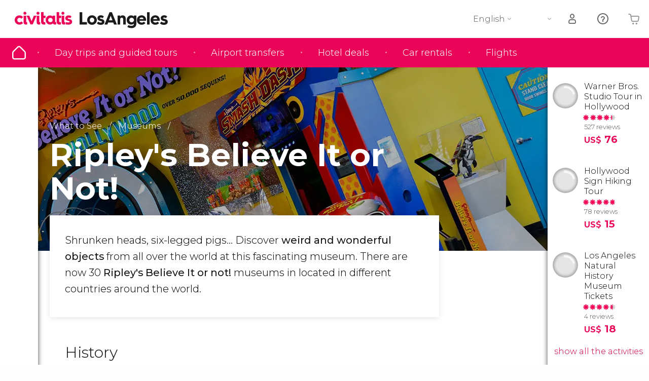

--- FILE ---
content_type: text/html;charset=UTF-8
request_url: https://www.introducinglosangeles.com/ripleys-believe-it-or-not
body_size: 30428
content:
                                                        <!DOCTYPE html>
<html
    lang="en"
            data-lang="en"
    >
<head>
                <script type="text/javascript">window.gdprAppliesGlobally=true;(function(){function n(e){if(!window.frames[e]){if(document.body&&document.body.firstChild){var t=document.body;var r=document.createElement("iframe");r.style.display="none";r.name=e;r.title=e;}else{setTimeout(function(){n(e)},5)}}}function e(r,a,o,s,c){function e(e,t,r,n){if(typeof r!=="function"){return}if(!window[a]){window[a]=[]}var i=false;if(c){i=c(e,n,r)}if(!i){window[a].push({command:e,version:t,callback:r,parameter:n})}}e.stub=true;e.stubVersion=2;function t(n){if(!window[r]||window[r].stub!==true){return}if(!n.data){return}var i=typeof n.data==="string";var e;try{e=i?JSON.parse(n.data):n.data}catch(t){return}if(e[o]){var a=e[o];window[r](a.command,a.version,function(e,t){var r={};r[s]={returnValue:e,success:t,callId:a.callId};n.source.postMessage(i?JSON.stringify(r):r,"*")},a.parameter)}}if(typeof window[r]!=="function"){window[r]=e;if(window.addEventListener){window.addEventListener("message",t,false)}else{window.attachEvent("onmessage",t)}}}e("__uspapi","__uspapiBuffer","__uspapiCall","__uspapiReturn");n("__uspapiLocator");e("__tcfapi","__tcfapiBuffer","__tcfapiCall","__tcfapiReturn");n("__tcfapiLocator");(function(e){var i=document.createElement("script");i.id="spcloader";i.type="text/javascript";i["defer"]=true;i.charset="utf-8";var a="/didomi/"+e+"/loader.js?target="+document.location.hostname;if(window.didomiConfig&&window.didomiConfig.user){var o=window.didomiConfig.user;var s=o.country;var c=o.region;if(s){a=a+"&country="+s;if(c){a=a+"&region="+c}}};n.href=a;i.src=a;var d=document.getElementsByTagName("script")[0];d.parentNode.insertBefore(i,d)})("60ac3ba7-1ae5-42dc-be9a-50140ae6cea1")})();</script>
    <script type="text/javascript">
        window.didomiConfig = {
            languages: {
                enabled: ['en'],
                default: 'en'
            }
        };
        var updateDidomiClass = function () {
            if (Didomi.notice.isVisible()) {
                document.body.classList.add('is-didomi-visible'); 
            }
            else { 
                document.body.classList.remove('is-didomi-visible'); 
                
                if(typeof CivAPP !== 'undefined' && typeof CivAPP.Utils !== 'undefined' && typeof CivAPP.Utils.removeFixedElementsFromElement == 'function') {
                    CivAPP.Utils.removeFixedElementsFromElement();
                    $(window).off("resize.initZendeskFixDidomi");
                }
            }
        }
        window.didomiOnReady = window.didomiOnReady || [];
        window.didomiOnReady.push(function (Didomi) {
            updateDidomiClass();
        });
        window.didomiOnReady.push(function (Didomi) {
            Didomi.on('consent.changed',function () {
                setTimeout(function () {
                    updateDidomiClass();
                }, 200);
                consentPush();
                // The user consent status has changed
                if (typeof dataLayer !== 'undefined') {
                    dataLayer.push({
                        'event': 'consentUpdate'
                    });
                }
            });
            Didomi.on('notice.hidden',function () {
                setTimeout(function () {
                    updateDidomiClass();
                }, 200);
            });
            consentPush();
            // The user consent status has changed
            if (typeof dataLayer !== 'undefined') {
                dataLayer.push({
                    'event': 'consentInit'
                });
            }
        });

        if(typeof CivAPP !== 'undefined' && typeof CivAPP.Utils !== 'undefined' && typeof CivAPP.Utils.createCookie == 'function'){
            if(typeof(window.didomiState.didomiVendorsConsent) !== 'undefined' &&  CivAPP.Utils.readCookie('OptimizeEnabled') == null && 'true' == 'true'){
                var enabled = false;
                var vendorToSearch = 'c:googleana-W4pwUnkt';
                var acceptedVendors = window.didomiState.didomiVendorsConsent.split(",");
                for(var i = 0; i < acceptedVendors.length; i++){
                    if(acceptedVendors[i] == vendorToSearch){
                        enabled = true;
                    }
                }
                CivAPP.Utils.createCookie('OptimizeEnabled', enabled, 30);
            }
        }

        function consentPush()
        {
            var enabled = false;
            var vendorFound = false;
            var vendorToSearch = 'c:optimizely-i4R9Tawr';
            var acceptedVendors = window.didomiState.didomiVendorsConsent.split(",");

            for(var i = 0; i < acceptedVendors.length; i++){
                if(acceptedVendors[i] === vendorToSearch){
                    vendorFound = true;
                    break;
                }
            }

            if (vendorFound) {
                window.optimizely = window.optimizely || [];
                window.optimizely.push({
                    "type": "sendEvents"
                });
            } else {
                window.optimizely = window.optimizely || [];
                window.optimizely.push({
                    "type": "holdEvents"
                });
            }
            
            if(typeof CivAPP !== 'undefined' && typeof CivAPP.Utils !== 'undefined' && typeof CivAPP.Utils.createCookie == 'function'){
                CivAPP.Utils.createCookie('OptimizeEnabled', enabled, 30);
            }
            
            // The SDK is done loading, check the consent status of the user
            //const AllStatus = Didomi.getUserConsentStatusForAll();
            //dataLayer.push({'DidomiStatus': AllStatus});
            if (typeof dataLayer !== 'undefined') {
                dataLayer.push({
                    'DidomiStatus': {
                        // Didomi variables
                        'GDPRApplies': typeof(window.didomiState.didomiGDPRApplies) !== 'undefined' ? window.didomiState.didomiGDPRApplies : null,
                        'IABConsent': typeof(window.didomiState.didomiIABConsent) !== 'undefined' ? window.didomiState.didomiIABConsent : null  ,
                        'VendorsConsent': typeof(window.didomiState.didomiVendorsConsent) !== 'undefined' ? window.didomiState.didomiVendorsConsent : null, //Socios aceptados
                        'VendorsConsentUnknown': typeof(window.didomiState.didomiVendorsConsentUnknown) !== 'undefined' ? window.didomiState.didomiVendorsConsentUnknown : null, //Socios sin estado
                        'VendorsConsentDenied': typeof(window.didomiState.didomiVendorsConsentDenied) !== 'undefined' ? window.didomiState.didomiVendorsConsentDenied : null, //Socios denegados
                        'PurposesConsent': typeof(window.didomiState.didomiPurposesConsent) !== 'undefined' ? window.didomiState.didomiPurposesConsent : null, //Categorias aceptadas
                        'PurposesConsentUnknown': typeof(window.didomiState.didomiPurposesConsentUnknown) !== 'undefined' ? window.didomiState.didomiPurposesConsentUnknown : null, //Categorias sin estado
                        'PurposesConsentDenied': typeof(window.didomiState.didomiPurposesConsentDenied) !== 'undefined' ? window.didomiState.didomiPurposesConsentDenied : null, //Categorias denegadas
                        'ExperimentId': typeof(window.didomiState.didomiExperimentId) !== 'undefined' ? window.didomiState.didomiExperimentId : null, //Id de experimento
                        'ExperimentUserGroup': typeof(window.didomiState.didomiExperimentUserGroup) !== 'undefined' ? window.didomiState.didomiExperimentUserGroup : null //Grupo de experimento
                    }
                }
            );
            }
        }
    </script>
    <script>
    dataLayer = window.dataLayer || [];
    dataLayer.push({
        'pageLanguage': 'en',
        'geoCode': 'VN',
    });
</script>
    <script>
        window.gtmEnabled = true;
    </script>
    <script>
        (function (w, d, s, l, i) {w[l] = w[l] || [];w[l].push({'gtm.start': new Date().getTime(), event: 'gtm.js'});var f = d.getElementsByTagName(s)[0], j = d.createElement(s), dl = l != 'dataLayer' ? '&l=' + l : '';j.defer = true;j.src = '/gtm/gtm.js?id=' + i + dl;
        j.addEventListener('load', function() {
            var _ge = new CustomEvent('gtm_loaded', { bubbles: true });
            d.dispatchEvent(_ge);
        });

        j.addEventListener('error', function(event) {
            var errorMessage = 'Script load error - URL: ' + event.target.src;
            var _ge = new CustomEvent('gtm_error', { 
                bubbles: true, 
                detail: errorMessage 
            });

            d.dispatchEvent(_ge);
        });

        f.parentNode.insertBefore(j, f);})(window, document, 'script', 'dataLayer', '');
    </script>


    
    <script>
        var showConfirmationTags = false;
        var GTMData = {"event":"productImpression","ecommerce":{"navigationCurrency":"USD","currencyCode":"EUR","impressions":[{"id":41908,"name":"Warner Bros. Studio Tour in Hollywood","price":16.72,"brand":8758,"category":"Guided tours and free tours","position":0,"url":"https:\/\/www.civitatis.com\/en\/los-angeles\/warner-bros-studio-tour","list":"Los Angeles","list_id":"70","category2":0,"category3":1,"category4":"75","dimension32":76},{"id":147465,"name":"Hollywood Sign Hiking Tour","price":3.75,"brand":29592,"category":"Adventure and nature","position":1,"url":"https:\/\/www.civitatis.com\/en\/los-angeles\/hollywood-sign-hiking-tour","list":"Los Angeles","list_id":"70","category2":0,"category3":1,"category4":"75","dimension32":15},{"id":188978,"name":"Los Angeles Natural History Museum Tickets","price":3.6,"brand":42637,"category":"Entrance tickets","position":2,"url":"https:\/\/www.civitatis.com\/en\/los-angeles\/natural-history-museum-tickets","list":"Los Angeles","list_id":"70","category2":0,"category3":1,"category4":"75","dimension32":18}],"is_from_guide":true,"guide_name":"introducinglosangeles.com"}};
    </script>



    <meta name="sitewide-event" content="[base64]">

    <meta name="channel-event" content="IntcImV2ZW50XCI6XCJjaGFubmVsXCIsXCJjaGFubmVsXCI6e1wiYWZmaWxpYXRlX2lkXCI6XCJcIixcImFnZW5jeV9pZFwiOlwiXCJ9fSI=">

    <meta name="user-event" content="IntcImV2ZW50XCI6XCJ1c2VyXCIsXCJ1c2VyXCI6e1wibG9naW5fc3RhdHVzXCI6XCJcIixcImNsaWVudF9pZFwiOm51bGwsXCJ1c2VySWRcIjpcIlwiLFwidXNlcl9jaXZpdGF0aXNJRFwiOlwiXCIsXCJ1c2VyX3ByZXZpb3VzXCI6bnVsbH19Ig==">

            
    
                            <title>Ripley&#039;s Believe It or Not! - Opening hours and location in Los Angeles</title>
                            <meta name="title" content="Ripley&#039;s Believe It or Not! - Opening hours and location in Los Angeles" />
            <meta name="description" content="Shrunken heads, six-legged pigs... Discover weird and wonderful objects from all over the world at this fascinating museum." />
                <meta name="keywords" content="ripleys believe it or not museum, ripleys believe it or not museum la, ripleys believe it or not museum los angeles, visit ripleys believe it or not museum" />
        <meta name="format-detection" content="telephone=no">
    <meta http-equiv="Content-Type" content="text/html; charset=utf-8" />
    <meta name="author" content="Ivanka Garcia Mancebo">
    <meta name="revisit-after" content="30" />
    <meta name="robots" content="all" />
    <meta name="viewport" content="width=device-width,initial-scale=1.0,minimum-scale=1.0,maximum-scale=5.0,user-scalable=yes"/>
    <meta http-equiv="x-ua-compatible" content="ie=edge"><script type="text/javascript">(window.NREUM||(NREUM={})).init={privacy:{cookies_enabled:true},ajax:{deny_list:[]},session_trace:{sampling_rate:0.0,mode:"FIXED_RATE",enabled:true,error_sampling_rate:0.0},feature_flags:["soft_nav"],distributed_tracing:{enabled:true}};(window.NREUM||(NREUM={})).loader_config={agentID:"1835116595",accountID:"806379",trustKey:"806379",licenseKey:"9bf0b81ab3",applicationID:"1664103153",browserID:"1835116595"};;/*! For license information please see nr-loader-rum-1.308.0.min.js.LICENSE.txt */
(()=>{var e,t,r={163:(e,t,r)=>{"use strict";r.d(t,{j:()=>E});var n=r(384),i=r(1741);var a=r(2555);r(860).K7.genericEvents;const s="experimental.resources",o="register",c=e=>{if(!e||"string"!=typeof e)return!1;try{document.createDocumentFragment().querySelector(e)}catch{return!1}return!0};var d=r(2614),u=r(944),l=r(8122);const f="[data-nr-mask]",g=e=>(0,l.a)(e,(()=>{const e={feature_flags:[],experimental:{allow_registered_children:!1,resources:!1},mask_selector:"*",block_selector:"[data-nr-block]",mask_input_options:{color:!1,date:!1,"datetime-local":!1,email:!1,month:!1,number:!1,range:!1,search:!1,tel:!1,text:!1,time:!1,url:!1,week:!1,textarea:!1,select:!1,password:!0}};return{ajax:{deny_list:void 0,block_internal:!0,enabled:!0,autoStart:!0},api:{get allow_registered_children(){return e.feature_flags.includes(o)||e.experimental.allow_registered_children},set allow_registered_children(t){e.experimental.allow_registered_children=t},duplicate_registered_data:!1},browser_consent_mode:{enabled:!1},distributed_tracing:{enabled:void 0,exclude_newrelic_header:void 0,cors_use_newrelic_header:void 0,cors_use_tracecontext_headers:void 0,allowed_origins:void 0},get feature_flags(){return e.feature_flags},set feature_flags(t){e.feature_flags=t},generic_events:{enabled:!0,autoStart:!0},harvest:{interval:30},jserrors:{enabled:!0,autoStart:!0},logging:{enabled:!0,autoStart:!0},metrics:{enabled:!0,autoStart:!0},obfuscate:void 0,page_action:{enabled:!0},page_view_event:{enabled:!0,autoStart:!0},page_view_timing:{enabled:!0,autoStart:!0},performance:{capture_marks:!1,capture_measures:!1,capture_detail:!0,resources:{get enabled(){return e.feature_flags.includes(s)||e.experimental.resources},set enabled(t){e.experimental.resources=t},asset_types:[],first_party_domains:[],ignore_newrelic:!0}},privacy:{cookies_enabled:!0},proxy:{assets:void 0,beacon:void 0},session:{expiresMs:d.wk,inactiveMs:d.BB},session_replay:{autoStart:!0,enabled:!1,preload:!1,sampling_rate:10,error_sampling_rate:100,collect_fonts:!1,inline_images:!1,fix_stylesheets:!0,mask_all_inputs:!0,get mask_text_selector(){return e.mask_selector},set mask_text_selector(t){c(t)?e.mask_selector="".concat(t,",").concat(f):""===t||null===t?e.mask_selector=f:(0,u.R)(5,t)},get block_class(){return"nr-block"},get ignore_class(){return"nr-ignore"},get mask_text_class(){return"nr-mask"},get block_selector(){return e.block_selector},set block_selector(t){c(t)?e.block_selector+=",".concat(t):""!==t&&(0,u.R)(6,t)},get mask_input_options(){return e.mask_input_options},set mask_input_options(t){t&&"object"==typeof t?e.mask_input_options={...t,password:!0}:(0,u.R)(7,t)}},session_trace:{enabled:!0,autoStart:!0},soft_navigations:{enabled:!0,autoStart:!0},spa:{enabled:!0,autoStart:!0},ssl:void 0,user_actions:{enabled:!0,elementAttributes:["id","className","tagName","type"]}}})());var p=r(6154),m=r(9324);let h=0;const v={buildEnv:m.F3,distMethod:m.Xs,version:m.xv,originTime:p.WN},b={consented:!1},y={appMetadata:{},get consented(){return this.session?.state?.consent||b.consented},set consented(e){b.consented=e},customTransaction:void 0,denyList:void 0,disabled:!1,harvester:void 0,isolatedBacklog:!1,isRecording:!1,loaderType:void 0,maxBytes:3e4,obfuscator:void 0,onerror:void 0,ptid:void 0,releaseIds:{},session:void 0,timeKeeper:void 0,registeredEntities:[],jsAttributesMetadata:{bytes:0},get harvestCount(){return++h}},_=e=>{const t=(0,l.a)(e,y),r=Object.keys(v).reduce((e,t)=>(e[t]={value:v[t],writable:!1,configurable:!0,enumerable:!0},e),{});return Object.defineProperties(t,r)};var w=r(5701);const x=e=>{const t=e.startsWith("http");e+="/",r.p=t?e:"https://"+e};var R=r(7836),k=r(3241);const A={accountID:void 0,trustKey:void 0,agentID:void 0,licenseKey:void 0,applicationID:void 0,xpid:void 0},S=e=>(0,l.a)(e,A),T=new Set;function E(e,t={},r,s){let{init:o,info:c,loader_config:d,runtime:u={},exposed:l=!0}=t;if(!c){const e=(0,n.pV)();o=e.init,c=e.info,d=e.loader_config}e.init=g(o||{}),e.loader_config=S(d||{}),c.jsAttributes??={},p.bv&&(c.jsAttributes.isWorker=!0),e.info=(0,a.D)(c);const f=e.init,m=[c.beacon,c.errorBeacon];T.has(e.agentIdentifier)||(f.proxy.assets&&(x(f.proxy.assets),m.push(f.proxy.assets)),f.proxy.beacon&&m.push(f.proxy.beacon),e.beacons=[...m],function(e){const t=(0,n.pV)();Object.getOwnPropertyNames(i.W.prototype).forEach(r=>{const n=i.W.prototype[r];if("function"!=typeof n||"constructor"===n)return;let a=t[r];e[r]&&!1!==e.exposed&&"micro-agent"!==e.runtime?.loaderType&&(t[r]=(...t)=>{const n=e[r](...t);return a?a(...t):n})})}(e),(0,n.US)("activatedFeatures",w.B)),u.denyList=[...f.ajax.deny_list||[],...f.ajax.block_internal?m:[]],u.ptid=e.agentIdentifier,u.loaderType=r,e.runtime=_(u),T.has(e.agentIdentifier)||(e.ee=R.ee.get(e.agentIdentifier),e.exposed=l,(0,k.W)({agentIdentifier:e.agentIdentifier,drained:!!w.B?.[e.agentIdentifier],type:"lifecycle",name:"initialize",feature:void 0,data:e.config})),T.add(e.agentIdentifier)}},384:(e,t,r)=>{"use strict";r.d(t,{NT:()=>s,US:()=>u,Zm:()=>o,bQ:()=>d,dV:()=>c,pV:()=>l});var n=r(6154),i=r(1863),a=r(1910);const s={beacon:"bam.nr-data.net",errorBeacon:"bam.nr-data.net"};function o(){return n.gm.NREUM||(n.gm.NREUM={}),void 0===n.gm.newrelic&&(n.gm.newrelic=n.gm.NREUM),n.gm.NREUM}function c(){let e=o();return e.o||(e.o={ST:n.gm.setTimeout,SI:n.gm.setImmediate||n.gm.setInterval,CT:n.gm.clearTimeout,XHR:n.gm.XMLHttpRequest,REQ:n.gm.Request,EV:n.gm.Event,PR:n.gm.Promise,MO:n.gm.MutationObserver,FETCH:n.gm.fetch,WS:n.gm.WebSocket},(0,a.i)(...Object.values(e.o))),e}function d(e,t){let r=o();r.initializedAgents??={},t.initializedAt={ms:(0,i.t)(),date:new Date},r.initializedAgents[e]=t}function u(e,t){o()[e]=t}function l(){return function(){let e=o();const t=e.info||{};e.info={beacon:s.beacon,errorBeacon:s.errorBeacon,...t}}(),function(){let e=o();const t=e.init||{};e.init={...t}}(),c(),function(){let e=o();const t=e.loader_config||{};e.loader_config={...t}}(),o()}},782:(e,t,r)=>{"use strict";r.d(t,{T:()=>n});const n=r(860).K7.pageViewTiming},860:(e,t,r)=>{"use strict";r.d(t,{$J:()=>u,K7:()=>c,P3:()=>d,XX:()=>i,Yy:()=>o,df:()=>a,qY:()=>n,v4:()=>s});const n="events",i="jserrors",a="browser/blobs",s="rum",o="browser/logs",c={ajax:"ajax",genericEvents:"generic_events",jserrors:i,logging:"logging",metrics:"metrics",pageAction:"page_action",pageViewEvent:"page_view_event",pageViewTiming:"page_view_timing",sessionReplay:"session_replay",sessionTrace:"session_trace",softNav:"soft_navigations",spa:"spa"},d={[c.pageViewEvent]:1,[c.pageViewTiming]:2,[c.metrics]:3,[c.jserrors]:4,[c.spa]:5,[c.ajax]:6,[c.sessionTrace]:7,[c.softNav]:8,[c.sessionReplay]:9,[c.logging]:10,[c.genericEvents]:11},u={[c.pageViewEvent]:s,[c.pageViewTiming]:n,[c.ajax]:n,[c.spa]:n,[c.softNav]:n,[c.metrics]:i,[c.jserrors]:i,[c.sessionTrace]:a,[c.sessionReplay]:a,[c.logging]:o,[c.genericEvents]:"ins"}},944:(e,t,r)=>{"use strict";r.d(t,{R:()=>i});var n=r(3241);function i(e,t){"function"==typeof console.debug&&(console.debug("New Relic Warning: https://github.com/newrelic/newrelic-browser-agent/blob/main/docs/warning-codes.md#".concat(e),t),(0,n.W)({agentIdentifier:null,drained:null,type:"data",name:"warn",feature:"warn",data:{code:e,secondary:t}}))}},1687:(e,t,r)=>{"use strict";r.d(t,{Ak:()=>d,Ze:()=>f,x3:()=>u});var n=r(3241),i=r(7836),a=r(3606),s=r(860),o=r(2646);const c={};function d(e,t){const r={staged:!1,priority:s.P3[t]||0};l(e),c[e].get(t)||c[e].set(t,r)}function u(e,t){e&&c[e]&&(c[e].get(t)&&c[e].delete(t),p(e,t,!1),c[e].size&&g(e))}function l(e){if(!e)throw new Error("agentIdentifier required");c[e]||(c[e]=new Map)}function f(e="",t="feature",r=!1){if(l(e),!e||!c[e].get(t)||r)return p(e,t);c[e].get(t).staged=!0,g(e)}function g(e){const t=Array.from(c[e]);t.every(([e,t])=>t.staged)&&(t.sort((e,t)=>e[1].priority-t[1].priority),t.forEach(([t])=>{c[e].delete(t),p(e,t)}))}function p(e,t,r=!0){const s=e?i.ee.get(e):i.ee,c=a.i.handlers;if(!s.aborted&&s.backlog&&c){if((0,n.W)({agentIdentifier:e,type:"lifecycle",name:"drain",feature:t}),r){const e=s.backlog[t],r=c[t];if(r){for(let t=0;e&&t<e.length;++t)m(e[t],r);Object.entries(r).forEach(([e,t])=>{Object.values(t||{}).forEach(t=>{t[0]?.on&&t[0]?.context()instanceof o.y&&t[0].on(e,t[1])})})}}s.isolatedBacklog||delete c[t],s.backlog[t]=null,s.emit("drain-"+t,[])}}function m(e,t){var r=e[1];Object.values(t[r]||{}).forEach(t=>{var r=e[0];if(t[0]===r){var n=t[1],i=e[3],a=e[2];n.apply(i,a)}})}},1738:(e,t,r)=>{"use strict";r.d(t,{U:()=>g,Y:()=>f});var n=r(3241),i=r(9908),a=r(1863),s=r(944),o=r(5701),c=r(3969),d=r(8362),u=r(860),l=r(4261);function f(e,t,r,a){const f=a||r;!f||f[e]&&f[e]!==d.d.prototype[e]||(f[e]=function(){(0,i.p)(c.xV,["API/"+e+"/called"],void 0,u.K7.metrics,r.ee),(0,n.W)({agentIdentifier:r.agentIdentifier,drained:!!o.B?.[r.agentIdentifier],type:"data",name:"api",feature:l.Pl+e,data:{}});try{return t.apply(this,arguments)}catch(e){(0,s.R)(23,e)}})}function g(e,t,r,n,s){const o=e.info;null===r?delete o.jsAttributes[t]:o.jsAttributes[t]=r,(s||null===r)&&(0,i.p)(l.Pl+n,[(0,a.t)(),t,r],void 0,"session",e.ee)}},1741:(e,t,r)=>{"use strict";r.d(t,{W:()=>a});var n=r(944),i=r(4261);class a{#e(e,...t){if(this[e]!==a.prototype[e])return this[e](...t);(0,n.R)(35,e)}addPageAction(e,t){return this.#e(i.hG,e,t)}register(e){return this.#e(i.eY,e)}recordCustomEvent(e,t){return this.#e(i.fF,e,t)}setPageViewName(e,t){return this.#e(i.Fw,e,t)}setCustomAttribute(e,t,r){return this.#e(i.cD,e,t,r)}noticeError(e,t){return this.#e(i.o5,e,t)}setUserId(e,t=!1){return this.#e(i.Dl,e,t)}setApplicationVersion(e){return this.#e(i.nb,e)}setErrorHandler(e){return this.#e(i.bt,e)}addRelease(e,t){return this.#e(i.k6,e,t)}log(e,t){return this.#e(i.$9,e,t)}start(){return this.#e(i.d3)}finished(e){return this.#e(i.BL,e)}recordReplay(){return this.#e(i.CH)}pauseReplay(){return this.#e(i.Tb)}addToTrace(e){return this.#e(i.U2,e)}setCurrentRouteName(e){return this.#e(i.PA,e)}interaction(e){return this.#e(i.dT,e)}wrapLogger(e,t,r){return this.#e(i.Wb,e,t,r)}measure(e,t){return this.#e(i.V1,e,t)}consent(e){return this.#e(i.Pv,e)}}},1863:(e,t,r)=>{"use strict";function n(){return Math.floor(performance.now())}r.d(t,{t:()=>n})},1910:(e,t,r)=>{"use strict";r.d(t,{i:()=>a});var n=r(944);const i=new Map;function a(...e){return e.every(e=>{if(i.has(e))return i.get(e);const t="function"==typeof e?e.toString():"",r=t.includes("[native code]"),a=t.includes("nrWrapper");return r||a||(0,n.R)(64,e?.name||t),i.set(e,r),r})}},2555:(e,t,r)=>{"use strict";r.d(t,{D:()=>o,f:()=>s});var n=r(384),i=r(8122);const a={beacon:n.NT.beacon,errorBeacon:n.NT.errorBeacon,licenseKey:void 0,applicationID:void 0,sa:void 0,queueTime:void 0,applicationTime:void 0,ttGuid:void 0,user:void 0,account:void 0,product:void 0,extra:void 0,jsAttributes:{},userAttributes:void 0,atts:void 0,transactionName:void 0,tNamePlain:void 0};function s(e){try{return!!e.licenseKey&&!!e.errorBeacon&&!!e.applicationID}catch(e){return!1}}const o=e=>(0,i.a)(e,a)},2614:(e,t,r)=>{"use strict";r.d(t,{BB:()=>s,H3:()=>n,g:()=>d,iL:()=>c,tS:()=>o,uh:()=>i,wk:()=>a});const n="NRBA",i="SESSION",a=144e5,s=18e5,o={STARTED:"session-started",PAUSE:"session-pause",RESET:"session-reset",RESUME:"session-resume",UPDATE:"session-update"},c={SAME_TAB:"same-tab",CROSS_TAB:"cross-tab"},d={OFF:0,FULL:1,ERROR:2}},2646:(e,t,r)=>{"use strict";r.d(t,{y:()=>n});class n{constructor(e){this.contextId=e}}},2843:(e,t,r)=>{"use strict";r.d(t,{G:()=>a,u:()=>i});var n=r(3878);function i(e,t=!1,r,i){(0,n.DD)("visibilitychange",function(){if(t)return void("hidden"===document.visibilityState&&e());e(document.visibilityState)},r,i)}function a(e,t,r){(0,n.sp)("pagehide",e,t,r)}},3241:(e,t,r)=>{"use strict";r.d(t,{W:()=>a});var n=r(6154);const i="newrelic";function a(e={}){try{n.gm.dispatchEvent(new CustomEvent(i,{detail:e}))}catch(e){}}},3606:(e,t,r)=>{"use strict";r.d(t,{i:()=>a});var n=r(9908);a.on=s;var i=a.handlers={};function a(e,t,r,a){s(a||n.d,i,e,t,r)}function s(e,t,r,i,a){a||(a="feature"),e||(e=n.d);var s=t[a]=t[a]||{};(s[r]=s[r]||[]).push([e,i])}},3878:(e,t,r)=>{"use strict";function n(e,t){return{capture:e,passive:!1,signal:t}}function i(e,t,r=!1,i){window.addEventListener(e,t,n(r,i))}function a(e,t,r=!1,i){document.addEventListener(e,t,n(r,i))}r.d(t,{DD:()=>a,jT:()=>n,sp:()=>i})},3969:(e,t,r)=>{"use strict";r.d(t,{TZ:()=>n,XG:()=>o,rs:()=>i,xV:()=>s,z_:()=>a});const n=r(860).K7.metrics,i="sm",a="cm",s="storeSupportabilityMetrics",o="storeEventMetrics"},4234:(e,t,r)=>{"use strict";r.d(t,{W:()=>a});var n=r(7836),i=r(1687);class a{constructor(e,t){this.agentIdentifier=e,this.ee=n.ee.get(e),this.featureName=t,this.blocked=!1}deregisterDrain(){(0,i.x3)(this.agentIdentifier,this.featureName)}}},4261:(e,t,r)=>{"use strict";r.d(t,{$9:()=>d,BL:()=>o,CH:()=>g,Dl:()=>_,Fw:()=>y,PA:()=>h,Pl:()=>n,Pv:()=>k,Tb:()=>l,U2:()=>a,V1:()=>R,Wb:()=>x,bt:()=>b,cD:()=>v,d3:()=>w,dT:()=>c,eY:()=>p,fF:()=>f,hG:()=>i,k6:()=>s,nb:()=>m,o5:()=>u});const n="api-",i="addPageAction",a="addToTrace",s="addRelease",o="finished",c="interaction",d="log",u="noticeError",l="pauseReplay",f="recordCustomEvent",g="recordReplay",p="register",m="setApplicationVersion",h="setCurrentRouteName",v="setCustomAttribute",b="setErrorHandler",y="setPageViewName",_="setUserId",w="start",x="wrapLogger",R="measure",k="consent"},5289:(e,t,r)=>{"use strict";r.d(t,{GG:()=>s,Qr:()=>c,sB:()=>o});var n=r(3878),i=r(6389);function a(){return"undefined"==typeof document||"complete"===document.readyState}function s(e,t){if(a())return e();const r=(0,i.J)(e),s=setInterval(()=>{a()&&(clearInterval(s),r())},500);(0,n.sp)("load",r,t)}function o(e){if(a())return e();(0,n.DD)("DOMContentLoaded",e)}function c(e){if(a())return e();(0,n.sp)("popstate",e)}},5607:(e,t,r)=>{"use strict";r.d(t,{W:()=>n});const n=(0,r(9566).bz)()},5701:(e,t,r)=>{"use strict";r.d(t,{B:()=>a,t:()=>s});var n=r(3241);const i=new Set,a={};function s(e,t){const r=t.agentIdentifier;a[r]??={},e&&"object"==typeof e&&(i.has(r)||(t.ee.emit("rumresp",[e]),a[r]=e,i.add(r),(0,n.W)({agentIdentifier:r,loaded:!0,drained:!0,type:"lifecycle",name:"load",feature:void 0,data:e})))}},6154:(e,t,r)=>{"use strict";r.d(t,{OF:()=>c,RI:()=>i,WN:()=>u,bv:()=>a,eN:()=>l,gm:()=>s,mw:()=>o,sb:()=>d});var n=r(1863);const i="undefined"!=typeof window&&!!window.document,a="undefined"!=typeof WorkerGlobalScope&&("undefined"!=typeof self&&self instanceof WorkerGlobalScope&&self.navigator instanceof WorkerNavigator||"undefined"!=typeof globalThis&&globalThis instanceof WorkerGlobalScope&&globalThis.navigator instanceof WorkerNavigator),s=i?window:"undefined"!=typeof WorkerGlobalScope&&("undefined"!=typeof self&&self instanceof WorkerGlobalScope&&self||"undefined"!=typeof globalThis&&globalThis instanceof WorkerGlobalScope&&globalThis),o=Boolean("hidden"===s?.document?.visibilityState),c=/iPad|iPhone|iPod/.test(s.navigator?.userAgent),d=c&&"undefined"==typeof SharedWorker,u=((()=>{const e=s.navigator?.userAgent?.match(/Firefox[/\s](\d+\.\d+)/);Array.isArray(e)&&e.length>=2&&e[1]})(),Date.now()-(0,n.t)()),l=()=>"undefined"!=typeof PerformanceNavigationTiming&&s?.performance?.getEntriesByType("navigation")?.[0]?.responseStart},6389:(e,t,r)=>{"use strict";function n(e,t=500,r={}){const n=r?.leading||!1;let i;return(...r)=>{n&&void 0===i&&(e.apply(this,r),i=setTimeout(()=>{i=clearTimeout(i)},t)),n||(clearTimeout(i),i=setTimeout(()=>{e.apply(this,r)},t))}}function i(e){let t=!1;return(...r)=>{t||(t=!0,e.apply(this,r))}}r.d(t,{J:()=>i,s:()=>n})},6630:(e,t,r)=>{"use strict";r.d(t,{T:()=>n});const n=r(860).K7.pageViewEvent},7699:(e,t,r)=>{"use strict";r.d(t,{It:()=>a,KC:()=>o,No:()=>i,qh:()=>s});var n=r(860);const i=16e3,a=1e6,s="SESSION_ERROR",o={[n.K7.logging]:!0,[n.K7.genericEvents]:!1,[n.K7.jserrors]:!1,[n.K7.ajax]:!1}},7836:(e,t,r)=>{"use strict";r.d(t,{P:()=>o,ee:()=>c});var n=r(384),i=r(8990),a=r(2646),s=r(5607);const o="nr@context:".concat(s.W),c=function e(t,r){var n={},s={},u={},l=!1;try{l=16===r.length&&d.initializedAgents?.[r]?.runtime.isolatedBacklog}catch(e){}var f={on:p,addEventListener:p,removeEventListener:function(e,t){var r=n[e];if(!r)return;for(var i=0;i<r.length;i++)r[i]===t&&r.splice(i,1)},emit:function(e,r,n,i,a){!1!==a&&(a=!0);if(c.aborted&&!i)return;t&&a&&t.emit(e,r,n);var o=g(n);m(e).forEach(e=>{e.apply(o,r)});var d=v()[s[e]];d&&d.push([f,e,r,o]);return o},get:h,listeners:m,context:g,buffer:function(e,t){const r=v();if(t=t||"feature",f.aborted)return;Object.entries(e||{}).forEach(([e,n])=>{s[n]=t,t in r||(r[t]=[])})},abort:function(){f._aborted=!0,Object.keys(f.backlog).forEach(e=>{delete f.backlog[e]})},isBuffering:function(e){return!!v()[s[e]]},debugId:r,backlog:l?{}:t&&"object"==typeof t.backlog?t.backlog:{},isolatedBacklog:l};return Object.defineProperty(f,"aborted",{get:()=>{let e=f._aborted||!1;return e||(t&&(e=t.aborted),e)}}),f;function g(e){return e&&e instanceof a.y?e:e?(0,i.I)(e,o,()=>new a.y(o)):new a.y(o)}function p(e,t){n[e]=m(e).concat(t)}function m(e){return n[e]||[]}function h(t){return u[t]=u[t]||e(f,t)}function v(){return f.backlog}}(void 0,"globalEE"),d=(0,n.Zm)();d.ee||(d.ee=c)},8122:(e,t,r)=>{"use strict";r.d(t,{a:()=>i});var n=r(944);function i(e,t){try{if(!e||"object"!=typeof e)return(0,n.R)(3);if(!t||"object"!=typeof t)return(0,n.R)(4);const r=Object.create(Object.getPrototypeOf(t),Object.getOwnPropertyDescriptors(t)),a=0===Object.keys(r).length?e:r;for(let s in a)if(void 0!==e[s])try{if(null===e[s]){r[s]=null;continue}Array.isArray(e[s])&&Array.isArray(t[s])?r[s]=Array.from(new Set([...e[s],...t[s]])):"object"==typeof e[s]&&"object"==typeof t[s]?r[s]=i(e[s],t[s]):r[s]=e[s]}catch(e){r[s]||(0,n.R)(1,e)}return r}catch(e){(0,n.R)(2,e)}}},8362:(e,t,r)=>{"use strict";r.d(t,{d:()=>a});var n=r(9566),i=r(1741);class a extends i.W{agentIdentifier=(0,n.LA)(16)}},8374:(e,t,r)=>{r.nc=(()=>{try{return document?.currentScript?.nonce}catch(e){}return""})()},8990:(e,t,r)=>{"use strict";r.d(t,{I:()=>i});var n=Object.prototype.hasOwnProperty;function i(e,t,r){if(n.call(e,t))return e[t];var i=r();if(Object.defineProperty&&Object.keys)try{return Object.defineProperty(e,t,{value:i,writable:!0,enumerable:!1}),i}catch(e){}return e[t]=i,i}},9324:(e,t,r)=>{"use strict";r.d(t,{F3:()=>i,Xs:()=>a,xv:()=>n});const n="1.308.0",i="PROD",a="CDN"},9566:(e,t,r)=>{"use strict";r.d(t,{LA:()=>o,bz:()=>s});var n=r(6154);const i="xxxxxxxx-xxxx-4xxx-yxxx-xxxxxxxxxxxx";function a(e,t){return e?15&e[t]:16*Math.random()|0}function s(){const e=n.gm?.crypto||n.gm?.msCrypto;let t,r=0;return e&&e.getRandomValues&&(t=e.getRandomValues(new Uint8Array(30))),i.split("").map(e=>"x"===e?a(t,r++).toString(16):"y"===e?(3&a()|8).toString(16):e).join("")}function o(e){const t=n.gm?.crypto||n.gm?.msCrypto;let r,i=0;t&&t.getRandomValues&&(r=t.getRandomValues(new Uint8Array(e)));const s=[];for(var o=0;o<e;o++)s.push(a(r,i++).toString(16));return s.join("")}},9908:(e,t,r)=>{"use strict";r.d(t,{d:()=>n,p:()=>i});var n=r(7836).ee.get("handle");function i(e,t,r,i,a){a?(a.buffer([e],i),a.emit(e,t,r)):(n.buffer([e],i),n.emit(e,t,r))}}},n={};function i(e){var t=n[e];if(void 0!==t)return t.exports;var a=n[e]={exports:{}};return r[e](a,a.exports,i),a.exports}i.m=r,i.d=(e,t)=>{for(var r in t)i.o(t,r)&&!i.o(e,r)&&Object.defineProperty(e,r,{enumerable:!0,get:t[r]})},i.f={},i.e=e=>Promise.all(Object.keys(i.f).reduce((t,r)=>(i.f[r](e,t),t),[])),i.u=e=>"nr-rum-1.308.0.min.js",i.o=(e,t)=>Object.prototype.hasOwnProperty.call(e,t),e={},t="NRBA-1.308.0.PROD:",i.l=(r,n,a,s)=>{if(e[r])e[r].push(n);else{var o,c;if(void 0!==a)for(var d=document.getElementsByTagName("script"),u=0;u<d.length;u++){var l=d[u];if(l.getAttribute("src")==r||l.getAttribute("data-webpack")==t+a){o=l;break}}if(!o){c=!0;var f={296:"sha512-+MIMDsOcckGXa1EdWHqFNv7P+JUkd5kQwCBr3KE6uCvnsBNUrdSt4a/3/L4j4TxtnaMNjHpza2/erNQbpacJQA=="};(o=document.createElement("script")).charset="utf-8",i.nc&&o.setAttribute("nonce",i.nc),o.setAttribute("data-webpack",t+a),o.src=r,0!==o.src.indexOf(window.location.origin+"/")&&(o.crossOrigin="anonymous"),f[s]&&(o.integrity=f[s])}e[r]=[n];var g=(t,n)=>{o.onerror=o.onload=null,clearTimeout(p);var i=e[r];if(delete e[r],o.parentNode&&o.parentNode.removeChild(o),i&&i.forEach(e=>e(n)),t)return t(n)},p=setTimeout(g.bind(null,void 0,{type:"timeout",target:o}),12e4);o.onerror=g.bind(null,o.onerror),o.onload=g.bind(null,o.onload),c&&document.head.appendChild(o)}},i.r=e=>{"undefined"!=typeof Symbol&&Symbol.toStringTag&&Object.defineProperty(e,Symbol.toStringTag,{value:"Module"}),Object.defineProperty(e,"__esModule",{value:!0})},i.p="https://js-agent.newrelic.com/",(()=>{var e={374:0,840:0};i.f.j=(t,r)=>{var n=i.o(e,t)?e[t]:void 0;if(0!==n)if(n)r.push(n[2]);else{var a=new Promise((r,i)=>n=e[t]=[r,i]);r.push(n[2]=a);var s=i.p+i.u(t),o=new Error;i.l(s,r=>{if(i.o(e,t)&&(0!==(n=e[t])&&(e[t]=void 0),n)){var a=r&&("load"===r.type?"missing":r.type),s=r&&r.target&&r.target.src;o.message="Loading chunk "+t+" failed: ("+a+": "+s+")",o.name="ChunkLoadError",o.type=a,o.request=s,n[1](o)}},"chunk-"+t,t)}};var t=(t,r)=>{var n,a,[s,o,c]=r,d=0;if(s.some(t=>0!==e[t])){for(n in o)i.o(o,n)&&(i.m[n]=o[n]);if(c)c(i)}for(t&&t(r);d<s.length;d++)a=s[d],i.o(e,a)&&e[a]&&e[a][0](),e[a]=0},r=self["webpackChunk:NRBA-1.308.0.PROD"]=self["webpackChunk:NRBA-1.308.0.PROD"]||[];r.forEach(t.bind(null,0)),r.push=t.bind(null,r.push.bind(r))})(),(()=>{"use strict";i(8374);var e=i(8362),t=i(860);const r=Object.values(t.K7);var n=i(163);var a=i(9908),s=i(1863),o=i(4261),c=i(1738);var d=i(1687),u=i(4234),l=i(5289),f=i(6154),g=i(944),p=i(384);const m=e=>f.RI&&!0===e?.privacy.cookies_enabled;function h(e){return!!(0,p.dV)().o.MO&&m(e)&&!0===e?.session_trace.enabled}var v=i(6389),b=i(7699);class y extends u.W{constructor(e,t){super(e.agentIdentifier,t),this.agentRef=e,this.abortHandler=void 0,this.featAggregate=void 0,this.loadedSuccessfully=void 0,this.onAggregateImported=new Promise(e=>{this.loadedSuccessfully=e}),this.deferred=Promise.resolve(),!1===e.init[this.featureName].autoStart?this.deferred=new Promise((t,r)=>{this.ee.on("manual-start-all",(0,v.J)(()=>{(0,d.Ak)(e.agentIdentifier,this.featureName),t()}))}):(0,d.Ak)(e.agentIdentifier,t)}importAggregator(e,t,r={}){if(this.featAggregate)return;const n=async()=>{let n;await this.deferred;try{if(m(e.init)){const{setupAgentSession:t}=await i.e(296).then(i.bind(i,3305));n=t(e)}}catch(e){(0,g.R)(20,e),this.ee.emit("internal-error",[e]),(0,a.p)(b.qh,[e],void 0,this.featureName,this.ee)}try{if(!this.#t(this.featureName,n,e.init))return(0,d.Ze)(this.agentIdentifier,this.featureName),void this.loadedSuccessfully(!1);const{Aggregate:i}=await t();this.featAggregate=new i(e,r),e.runtime.harvester.initializedAggregates.push(this.featAggregate),this.loadedSuccessfully(!0)}catch(e){(0,g.R)(34,e),this.abortHandler?.(),(0,d.Ze)(this.agentIdentifier,this.featureName,!0),this.loadedSuccessfully(!1),this.ee&&this.ee.abort()}};f.RI?(0,l.GG)(()=>n(),!0):n()}#t(e,r,n){if(this.blocked)return!1;switch(e){case t.K7.sessionReplay:return h(n)&&!!r;case t.K7.sessionTrace:return!!r;default:return!0}}}var _=i(6630),w=i(2614),x=i(3241);class R extends y{static featureName=_.T;constructor(e){var t;super(e,_.T),this.setupInspectionEvents(e.agentIdentifier),t=e,(0,c.Y)(o.Fw,function(e,r){"string"==typeof e&&("/"!==e.charAt(0)&&(e="/"+e),t.runtime.customTransaction=(r||"http://custom.transaction")+e,(0,a.p)(o.Pl+o.Fw,[(0,s.t)()],void 0,void 0,t.ee))},t),this.importAggregator(e,()=>i.e(296).then(i.bind(i,3943)))}setupInspectionEvents(e){const t=(t,r)=>{t&&(0,x.W)({agentIdentifier:e,timeStamp:t.timeStamp,loaded:"complete"===t.target.readyState,type:"window",name:r,data:t.target.location+""})};(0,l.sB)(e=>{t(e,"DOMContentLoaded")}),(0,l.GG)(e=>{t(e,"load")}),(0,l.Qr)(e=>{t(e,"navigate")}),this.ee.on(w.tS.UPDATE,(t,r)=>{(0,x.W)({agentIdentifier:e,type:"lifecycle",name:"session",data:r})})}}class k extends e.d{constructor(e){var t;(super(),f.gm)?(this.features={},(0,p.bQ)(this.agentIdentifier,this),this.desiredFeatures=new Set(e.features||[]),this.desiredFeatures.add(R),(0,n.j)(this,e,e.loaderType||"agent"),t=this,(0,c.Y)(o.cD,function(e,r,n=!1){if("string"==typeof e){if(["string","number","boolean"].includes(typeof r)||null===r)return(0,c.U)(t,e,r,o.cD,n);(0,g.R)(40,typeof r)}else(0,g.R)(39,typeof e)},t),function(e){(0,c.Y)(o.Dl,function(t,r=!1){if("string"!=typeof t&&null!==t)return void(0,g.R)(41,typeof t);const n=e.info.jsAttributes["enduser.id"];r&&null!=n&&n!==t?(0,a.p)(o.Pl+"setUserIdAndResetSession",[t],void 0,"session",e.ee):(0,c.U)(e,"enduser.id",t,o.Dl,!0)},e)}(this),function(e){(0,c.Y)(o.nb,function(t){if("string"==typeof t||null===t)return(0,c.U)(e,"application.version",t,o.nb,!1);(0,g.R)(42,typeof t)},e)}(this),function(e){(0,c.Y)(o.d3,function(){e.ee.emit("manual-start-all")},e)}(this),function(e){(0,c.Y)(o.Pv,function(t=!0){if("boolean"==typeof t){if((0,a.p)(o.Pl+o.Pv,[t],void 0,"session",e.ee),e.runtime.consented=t,t){const t=e.features.page_view_event;t.onAggregateImported.then(e=>{const r=t.featAggregate;e&&!r.sentRum&&r.sendRum()})}}else(0,g.R)(65,typeof t)},e)}(this),this.run()):(0,g.R)(21)}get config(){return{info:this.info,init:this.init,loader_config:this.loader_config,runtime:this.runtime}}get api(){return this}run(){try{const e=function(e){const t={};return r.forEach(r=>{t[r]=!!e[r]?.enabled}),t}(this.init),n=[...this.desiredFeatures];n.sort((e,r)=>t.P3[e.featureName]-t.P3[r.featureName]),n.forEach(r=>{if(!e[r.featureName]&&r.featureName!==t.K7.pageViewEvent)return;if(r.featureName===t.K7.spa)return void(0,g.R)(67);const n=function(e){switch(e){case t.K7.ajax:return[t.K7.jserrors];case t.K7.sessionTrace:return[t.K7.ajax,t.K7.pageViewEvent];case t.K7.sessionReplay:return[t.K7.sessionTrace];case t.K7.pageViewTiming:return[t.K7.pageViewEvent];default:return[]}}(r.featureName).filter(e=>!(e in this.features));n.length>0&&(0,g.R)(36,{targetFeature:r.featureName,missingDependencies:n}),this.features[r.featureName]=new r(this)})}catch(e){(0,g.R)(22,e);for(const e in this.features)this.features[e].abortHandler?.();const t=(0,p.Zm)();delete t.initializedAgents[this.agentIdentifier]?.features,delete this.sharedAggregator;return t.ee.get(this.agentIdentifier).abort(),!1}}}var A=i(2843),S=i(782);class T extends y{static featureName=S.T;constructor(e){super(e,S.T),f.RI&&((0,A.u)(()=>(0,a.p)("docHidden",[(0,s.t)()],void 0,S.T,this.ee),!0),(0,A.G)(()=>(0,a.p)("winPagehide",[(0,s.t)()],void 0,S.T,this.ee)),this.importAggregator(e,()=>i.e(296).then(i.bind(i,2117))))}}var E=i(3969);class I extends y{static featureName=E.TZ;constructor(e){super(e,E.TZ),f.RI&&document.addEventListener("securitypolicyviolation",e=>{(0,a.p)(E.xV,["Generic/CSPViolation/Detected"],void 0,this.featureName,this.ee)}),this.importAggregator(e,()=>i.e(296).then(i.bind(i,9623)))}}new k({features:[R,T,I],loaderType:"lite"})})()})();</script>
            <meta name="theme-color" content="#f70759">
        <meta name="p:domain_verify" content="c7f46053b0b7b48b381542ef63ebe44e"/>
    <meta name="pinterest-rich-pin" content="false" />
                <meta itemprop="datePublished" content="2024-03-15 13:32:47" />
                <meta itemprop="dateModified" content="2025-04-03 10:20:49" />
    
    <link rel="preload" href="/f/fonts/civitatis-new-icons.woff2" as="font" type="font/woff2" crossorigin />
        <link rel="preload" href="/f/fonts/Montserrat-VF.woff2" as="font" type="font/woff2" crossorigin />
        <link rel="search" href="https://www.civitatis.com/opensearchdescription.xml" title="Civitatis – Visitas guiadas y excursiones en todo el mundo" type="application/opensearchdescription+xml">
            
            <link rel="preload" href="/f/fonts/guias-new-texts-webfont-v2.woff2" as="font" type="font/woff2" crossorigin />
                        <link rel="apple-touch-icon" sizes="57x57" href="/f/estados-unidos/los-angeles/icon/apple-icon-57x57.png">
        <link rel="apple-touch-icon" sizes="60x60" href="/f/estados-unidos/los-angeles/icon/apple-icon-60x60.png">
        <link rel="apple-touch-icon" sizes="72x72" href="/f/estados-unidos/los-angeles/icon/apple-icon-72x72.png">
        <link rel="apple-touch-icon" sizes="76x76" href="/f/estados-unidos/los-angeles/icon/apple-icon-76x76.png">
        <link rel="apple-touch-icon" sizes="114x114" href="/f/estados-unidos/los-angeles/icon/apple-icon-114x114.png">
        <link rel="apple-touch-icon" sizes="120x120" href="/f/estados-unidos/los-angeles/icon/apple-icon-120x120.png">
        <link rel="apple-touch-icon" sizes="144x144" href="/f/estados-unidos/los-angeles/icon/apple-icon-144x144.png">
        <link rel="apple-touch-icon" sizes="152x152" href="/f/estados-unidos/los-angeles/icon/apple-icon-152x152.png">
        <link rel="apple-touch-icon" sizes="180x180" href="/f/estados-unidos/los-angeles/icon/apple-icon-180x180.png">
        <link rel="icon" type="image/png" href="/f/estados-unidos/los-angeles/icon/favicon-96x96.png">
        <link rel="icon" type="image/png" sizes="192x192"  href="/f/estados-unidos/los-angeles/icon/android-icon-192x192.png">
        <link rel="icon" type="image/png" sizes="32x32" href="/f/estados-unidos/los-angeles/icon/favicon-32x32.png">
        <link rel="icon" type="image/png" sizes="96x96" href="/f/estados-unidos/los-angeles/icon/favicon-96x96.png">
        <link rel="icon" type="image/png" sizes="16x16" href="/f/estados-unidos/los-angeles/icon/favicon-16x16.png">
        <meta name="msapplication-TileColor" content="#ffffff">
        <meta name="msapplication-TileImage" content="/f/estados-unidos/los-angeles/icon/ms-icon-144x144.png">
        <meta name="theme-color" content="#ffffff">
    
        
            <link rel="canonical" href="https://www.introducinglosangeles.com/ripleys-believe-it-or-not"/>
    
        
    
                                                            <meta name="apple-itunes-app" content="app-id=1441638731"/>
                                        
                                            
                                                            <link rel="manifest" href="/manifest.json">
                                    
                <script>
        var globalConfig = {
            jsVersion: '-66a3760e00342e4f256e6bdfa7cd1c37671a35b9.min.js',
            cssVersion: '-66a3760e00342e4f256e6bdfa7cd1c37671a35b9.min.css',
        }
    </script>
    
    
    
                                                                    <link rel="alternate" href="https://www.introducinglosangeles.com/ripleys-believe-it-or-not" hreflang="en"/>
                                                                <link rel="alternate" href="https://www.disfrutalosangeles.com/ripleys-believe-it-or-not" hreflang="es"/>
                                                                <link rel="alternate" href="https://www.losangeles.fr/ripleys-believe-it-or-not" hreflang="fr"/>
                                                                <link rel="alternate" href="https://www.scoprilosangeles.com/ripleys-believe-it-or-not" hreflang="it"/>
                                                                <link rel="alternate" href="https://www.tudosobrelosangeles.com/ripleys-believe-it-or-not" hreflang="pt"/>
                                        
    








<script>
    var currency = 'USD';
    var fns = [];
    var  locale = 'en';
        var searchUrl = '/f/s/initialDestinations.js';
        var clickTrackerActive = "true";
            var clickTrackerUrl = "https://ct.{1}/setAffiliates";
                var clickTrackerAgUrl = "https://ct.{1}/setAgencies";
                var clickTrackerExUrl = "https://ct.{1}/setCobranding";
                var jsonWebToken = "eyJ0eXAiOiJKV1QiLCJhbGciOiJIUzI1NiJ9.eyJzdWIiOiJDaXZpdGF0aXMiLCJhdWQiOiJKV1RfQVVEIiwiaWF0IjoxNzY4NTg5NzkyLCJleHAiOjE3Njg1ODk4MjJ9.dtUyuI2G73q9UryvcCCxccGeGUrlr8uUIO-PUtcQ4XA";
        var measureINP = false;
    var isMobileDevice = false;
</script>
<script defer type="text/javascript" charset="UTF-8" src="//www.civitatis.com/en/generateJStranslations/66a3760e00342e4f256e6bdfa7cd1c37671a35b9" crossorigin="anonymous"></script>

    <script type="text/javascript" charset="UTF-8" src="/f/js/vendor/jquery-66a3760e00342e4f256e6bdfa7cd1c37671a35b9.min.js" crossorigin="anonymous"></script>
    <script defer type="text/javascript" charset="UTF-8" src="/f/js/vendor/civitatisGuidesCommonVendor-66a3760e00342e4f256e6bdfa7cd1c37671a35b9.min.js" crossorigin="anonymous"></script>

            <script id="moment-vendor-script" defer type="text/javascript" src="/f/js/vendor/civMomentVendor-66a3760e00342e4f256e6bdfa7cd1c37671a35b9.min.js" crossorigin="anonymous"></script>
        <script id="parsley-vendor-script" defer type="text/javascript" src="/f/js/vendor/civParsleyVendor-66a3760e00342e4f256e6bdfa7cd1c37671a35b9.min.js" crossorigin="anonymous"></script>
        <script id="extra-vendor-script" defer type="text/javascript" src="/f/js/vendor/civExtraVendor-66a3760e00342e4f256e6bdfa7cd1c37671a35b9.min.js" crossorigin="anonymous"></script>
        <script id="civ-map-vendor-script" defer type="text/javascript" src="/f/js/vendor/civBootstrapMDPVendor-66a3760e00342e4f256e6bdfa7cd1c37671a35b9.min.js" crossorigin="anonymous"></script>

        <script id="weather-time-helper-script" defer type="text/javascript" charset="UTF-8" src="/f/js/ext/WeatherTimeHelperGuides-66a3760e00342e4f256e6bdfa7cd1c37671a35b9.min.js" crossorigin="anonymous"></script>
        <script id="common-forms-helper-script" defer type="text/javascript" charset="UTF-8" src="/f/js/ext/CommonFormsGuides-66a3760e00342e4f256e6bdfa7cd1c37671a35b9.min.js" crossorigin="anonymous"></script>
        <script id="date-picker-helper-script" defer type="text/javascript" charset="UTF-8" src="/f/js/ext/DatePickerHelperGuides-66a3760e00342e4f256e6bdfa7cd1c37671a35b9.min.js" crossorigin="anonymous"></script>
        
        <script id="owl-carousel-vendor-script" defer type="text/javascript" src="/f/js/vendor/civCarVendor-66a3760e00342e4f256e6bdfa7cd1c37671a35b9.min.js" crossorigin="anonymous"></script>
        <script id="slider-helper-script" defer type="text/javascript" charset="UTF-8" src="/f/js/ext/sliderGuides-66a3760e00342e4f256e6bdfa7cd1c37671a35b9.min.js" crossorigin="anonymous"></script>
        
                    <script id="civ-map-vendor-script" defer type="text/javascript" src="/f/js/vendor/civMapVendor-66a3760e00342e4f256e6bdfa7cd1c37671a35b9.min.js" crossorigin="anonymous"></script>
            <script id="maps-helper-script" defer type="text/javascript" charset="UTF-8" src="/f/js/ext/mapsGuides-66a3760e00342e4f256e6bdfa7cd1c37671a35b9.min.js" crossorigin="anonymous"></script>
            




    <script defer type="text/javascript" charset="UTF-8" src="/f/js/civReactWeb-66a3760e00342e4f256e6bdfa7cd1c37671a35b9.min.js" crossorigin="anonymous"></script>

    <script defer type="text/javascript" src="/f/js/vendor/civitatisLottieVendor-66a3760e00342e4f256e6bdfa7cd1c37671a35b9.min.js" crossorigin="anonymous"></script>
    <script defer type="text/javascript" charset="UTF-8" src="/f/js/errorHandler-66a3760e00342e4f256e6bdfa7cd1c37671a35b9.min.js"></script>
    <script defer type="text/javascript" charset="UTF-8" src="/f/js/performanceHandler-66a3760e00342e4f256e6bdfa7cd1c37671a35b9.min.js" crossorigin="anonymous"></script>
            <script defer type="text/javascript" charset="UTF-8" src="/f/js/visitsCounterHandler-66a3760e00342e4f256e6bdfa7cd1c37671a35b9.min.js"></script>
            <script defer type="text/javascript" charset="UTF-8" id="utils-helper-script" src="/f/js/ext/UtilsHelperGuides-66a3760e00342e4f256e6bdfa7cd1c37671a35b9.min.js" crossorigin="anonymous"></script>
    <script defer type="text/javascript" charset="UTF-8" src="/f/js/ext/commonGuides-66a3760e00342e4f256e6bdfa7cd1c37671a35b9.min.js" crossorigin="anonymous"></script>

            <script id="inner-pages-helper-script" defer type="text/javascript" charset="UTF-8" src="/f/js/ext/guidesInnerPagesHelper-66a3760e00342e4f256e6bdfa7cd1c37671a35b9.min.js" crossorigin="anonymous"></script>
        <script defer type="text/javascript" src="/f/js/guides-66a3760e00342e4f256e6bdfa7cd1c37671a35b9.min.js" crossorigin="anonymous"></script>









            

<link crossorigin="anonymous"  rel="preload" href="/f/fonts/Montserrat-VF.woff2" as="font" type="font/woff2" crossorigin />

<style>
    @font-face {
        font-family: 'montserrat';
        src: url('/f/fonts/Montserrat-VF.woff2') format('woff2-variations'),
        url('/f/fonts/montserrat-regular-webfont.woff') format('woff');
        font-style: normal;
        font-display: block;
    }
    body {
        /* font-weight: 200 1000;
        font-stretch: 25% 151%; */
        font-weight: 300;
        font-stretch: 100%;
    }
                    @font-face {
        font-family: 'guias-texts';
        src: url('/f/fonts/guias-new-texts-webfont-v2.woff2') format('woff2'),
        url('/f/fonts/guias-new-texts-webfont-v2.woff') format('woff');
        font-weight: 200;
        font-style: normal;
        font-display: swap;
    }
    .a-header__logo__city:before, .a-header__logo__civitatis:before {
        font-family: guias-texts;
    }
    </style>

<!-- isHome:  -->
<!-- isGuideHome:  -->
<!-- canonicalCitySlug: los-angeles -->







            <link crossorigin="anonymous"  rel="preload" href="/f/css/guidesVendor-66a3760e00342e4f256e6bdfa7cd1c37671a35b9.min.css" as="style" onload="this.onload=null;this.rel='stylesheet'"/>
                    <link crossorigin="anonymous"  rel="stylesheet" href="/f/css/guidesAbove-66a3760e00342e4f256e6bdfa7cd1c37671a35b9.min.css"/>
        <link crossorigin="anonymous"  rel="stylesheet" href="/f/css/civNew-66a3760e00342e4f256e6bdfa7cd1c37671a35b9.min.css" media="all"/>
            
            <link crossorigin="anonymous"  href="/f/css/los_angeles-66a3760e00342e4f256e6bdfa7cd1c37671a35b9.min.css" rel="stylesheet">
    

<link crossorigin="anonymous"  rel="stylesheet" href="/f/css/guidesPseoDistributive-66a3760e00342e4f256e6bdfa7cd1c37671a35b9.min.css"/>
<link crossorigin="anonymous"  rel="stylesheet" href="/f/css/guides/guidesFooter-66a3760e00342e4f256e6bdfa7cd1c37671a35b9.min.css"/>


        <style>
        :root {
            --main-color: #EA0558;
            --brand-color-for-gray-background: #D3074C;
            --text-color: #EA0558;
            --hover-color: #d3074c;
            --button-text-color: #ffffff;
        }
        </style>
            
    <meta name="twitter:card" content="summary_large_image" />
    <meta name="twitter:site" content="@civitatis" />
    <meta name="twitter:description" content="Shrunken heads, six-legged pigs... Discover weird and wonderful objects from all over the world at this fascinating museum." />
    <meta name="twitter:title" content="Ripley&#039;s Believe It or Not! - Opening hours and location in Los Angeles">


    <meta property="og:title" content="Ripley&#039;s Believe It or Not! - Opening hours and location in Los Angeles" />
    <meta property="og:url" content="https://www.introducinglosangeles.com/ripleys-believe-it-or-not" />
    <meta property="og:description" content="Shrunken heads, six-legged pigs... Discover weird and wonderful objects from all over the world at this fascinating museum." />
    <meta property="og:type" content="article" />

            <meta  name="twitter:image" content="https://www.civitatis.com/f/estados-unidos/los-angeles/guia/ripleys-believe-it-or-not-m.jpg" />
        <meta property="og:image" content="https://www.civitatis.com/f/estados-unidos/los-angeles/guia/ripleys-believe-it-or-not-m.jpg" />
    

            <script>
    if (location.host.indexOf('local') !== -1) {
        console.log('CARGADO EL FLAG isGTMNewModelEnabled .............................................');
    }
        if (location.host.indexOf('local') !== -1) {
        console.log('isGTMNewModelEnabled es true');
    }
    var isGTMNewModelEnabled = true;
    </script>    
        <script>
    window.appEnv = "production";
    window.auiVersion = '';
    window.gtmSentryDsn = "https\x3A\x2F\x2F36acfb63084d8f6dd15615608c7ef660\x40o425981.ingest.us.sentry.io\x2F4508875239194624";
    window.auiBaseUrl = "";
    window.brazeWebAPPId = "a19bd333\x2D6b8c\x2D44ef\x2Dac48\x2Dce61770091d3";

    document.addEventListener('DOMContentLoaded', function() {
        if (!window.appEnv) {
            window.appEnv = "production";
        }
        if (!window.auiVersion) {
            window.auiVersion = '';
        }
        if (!window.gtmSentryDsn) {
            window.gtmSentryDsn = "https\x3A\x2F\x2F36acfb63084d8f6dd15615608c7ef660\x40o425981.ingest.us.sentry.io\x2F4508875239194624";
        }
        if (!window.auiBaseUrl) {
            window.auiBaseUrl = "";
        }
        if(!window.clientIp) {
            window.clientIp = "183.81.75.212";
        }
        if (!window.brazeWebAPPId) {
            window.brazeWebAPPId = "a19bd333\x2D6b8c\x2D44ef\x2Dac48\x2Dce61770091d3";
        }
    });
    </script>
    	<script>
	    window.currencyCodes = [
	        	            "EUR",	        	            "USD",	        	            "GBP",	        	            "BRL",	        	            "MXN",	        	            "COP",	        	            "ARS",	        	            "CLP",	        	            "PEN"	        	    ];
	    document.addEventListener('DOMContentLoaded', function() {
	        if (!window.currencyCodes) {
	            window.currencyCodes = [
	                	                    "EUR",	                	                    "USD",	                	                    "GBP",	                	                    "BRL",	                	                    "MXN",	                	                    "COP",	                	                    "ARS",	                	                    "CLP",	                	                    "PEN"	                	            ];
	        }
	    });
	</script>

	<script>
	    window.languageCodes = [
	        	            "es",	        	            "en",	        	            "fr",	        	            "pt",	        	            "it",	        	            "mx",	        	            "ar",	        	            "br"	        	    ];
        document.addEventListener('DOMContentLoaded', function() {
	        if (!window.languageCodes) {
	            window.languageCodes = [
                                            "es",                                            "en",                                            "fr",                                            "pt",                                            "it",                                            "mx",                                            "ar",                                            "br"                    	            ];
	        }
	    });
	</script>
	
</head>
<body class="--price-medium _price-USD guide-guide is-guide --guide  --old-design">

            <header class="o-header" id="main-page-header" data-testid="main_header">
    <div class="o-header__main">
        <div class="m-header__menu">
            <button type="button" role="button" aria-label="navegación" class="lines-button minus" id="hamburger-mobile">
                <span class="lines"></span>
            </button>
        </div>
        <div class="m-header__logo">
            <a href="/" class="m-header__logo__element" title="Los Angeles by CIVITATIS">
                <span class="a-header__logo__civitatis">Civitatis</span>
            </a>
                        <a href="/" class="m-header__logo__element" title="Los Angeles by CIVITATIS">
                <span class="a-header__logo__city">Los Angeles</span>
            </a>
        </div>
        <div class="m-nav-container">
            <nav class="o-page-nav-container">
    <ul class="o-page-nav__first">
            
    <li class="o-page-nav__first__element  --has-children-first  --active ">
                <a href="/" class="o-page-nav__first__element__link a-icon--guides " title="Los Ángeles travel guide">
            Travel Guide
        </a>
                                    <div class="o-page-nav__second">
    <ul class="row row-flex">
                                                                        
                                <li class="o-page-nav__second__element small-12 large-6 xlarge-4 xxlarge-3 columns">
                                

                                                                                                                                        <a href="/general-information" class="o-page-nav__second__element__link --link--has--children a-icon--info " title="Information">
                        <span class="o-page-nav__second__element__link__name">Information</span>
                        <span class="o-page-nav__second__element__link__short-name">Info</span>
                    </a>
                                            <a href="#" class="o-arrow-open" title="Information"></a>
                        <div class="o-full-body-content">
                            <div class="o-close-container">
                                <a class="a-close-icon" href="#" title="close">close</a>
                            </div>
                                        <div class="o-full-body-content__title">
                                            <a href="/general-information" class="o-page-nav__second__element__title" title="Information">Information</a>
                                        </div>
                                        <ul class="o-page-nav__third">
                    <li class="o-page-nav__third__element --has-children">
            <a href="/plan-your-trip" class="o-page-nav__third__element__link --link--has--children " title="Plan your Trip">
                Plan your Trip
            </a>
                            <a href="#" class="o-arrow-open" title="Plan your Trip"></a>
                <ul class="o-page-nav__sub">
                    <li class="o-page-nav__sub__element --tablet-up">
                        <a href="/plan-your-trip" class="o-page-nav__sub__element__link --go-back" title="Plan your Trip">
                            Plan your Trip
                        </a>
                    </li>
                                            <li class="o-page-nav__sub__element">
                            <a href="/necessary-documentation" class="o-page-nav__sub__element__link " title="Necessary Documentation">
                                Necessary Documentation
                            </a>
                        </li>
                                            <li class="o-page-nav__sub__element">
                            <a href="/health-insurance" class="o-page-nav__sub__element__link " title="Health Insurance">
                                Health Insurance
                            </a>
                        </li>
                                            <li class="o-page-nav__sub__element">
                            <a href="/currency" class="o-page-nav__sub__element__link " title="Currency">
                                Currency
                            </a>
                        </li>
                                            <li class="o-page-nav__sub__element">
                            <a href="/prices" class="o-page-nav__sub__element__link " title="Prices">
                                Prices
                            </a>
                        </li>
                                            <li class="o-page-nav__sub__element">
                            <a href="/weather" class="o-page-nav__sub__element__link " title="The Weather">
                                The Weather
                            </a>
                        </li>
                                            <li class="o-page-nav__sub__element">
                            <a href="/national-holidays" class="o-page-nav__sub__element__link " title="National Holidays">
                                National Holidays
                            </a>
                        </li>
                                        <li class="o-page-nav__sub__element --see-all --tablet-up">
                        <a href="/plan-your-trip" class="o-page-nav__sub__element__link" title="Ver todo">
                            Show all
                        </a>
                    </li>
                </ul>
                    </li>
                    <li class="o-page-nav__third__element ">
            <a href="/history" class="o-page-nav__third__element__link  " title="History ">
                History 
            </a>
                    </li>
                    <li class="o-page-nav__third__element --has-children">
            <a href="/neighbourhoods" class="o-page-nav__third__element__link --link--has--children " title="Neighbourhoods">
                Neighbourhoods
            </a>
                            <a href="#" class="o-arrow-open" title="Neighbourhoods"></a>
                <ul class="o-page-nav__sub">
                    <li class="o-page-nav__sub__element --tablet-up">
                        <a href="/neighbourhoods" class="o-page-nav__sub__element__link --go-back" title="Neighbourhoods">
                            Neighbourhoods
                        </a>
                    </li>
                                            <li class="o-page-nav__sub__element">
                            <a href="/sunset-boulevard" class="o-page-nav__sub__element__link " title="Sunset Boulevard">
                                Sunset Boulevard
                            </a>
                        </li>
                                            <li class="o-page-nav__sub__element">
                            <a href="/bel-air" class="o-page-nav__sub__element__link " title="Bel Air">
                                Bel Air
                            </a>
                        </li>
                                            <li class="o-page-nav__sub__element">
                            <a href="/hollywood-boulevard" class="o-page-nav__sub__element__link " title="Hollywood Boulevard">
                                Hollywood Boulevard
                            </a>
                        </li>
                                            <li class="o-page-nav__sub__element">
                            <a href="/mulholland-drive" class="o-page-nav__sub__element__link " title="Mulholland Drive">
                                Mulholland Drive
                            </a>
                        </li>
                                            <li class="o-page-nav__sub__element">
                            <a href="/beverly-hills" class="o-page-nav__sub__element__link " title="Beverly Hills">
                                Beverly Hills
                            </a>
                        </li>
                                        <li class="o-page-nav__sub__element --see-all --tablet-up">
                        <a href="/neighbourhoods" class="o-page-nav__sub__element__link" title="Ver todo">
                            Show all
                        </a>
                    </li>
                </ul>
                    </li>
                    <li class="o-page-nav__third__element ">
            <a href="/photos" class="o-page-nav__third__element__link  " title="Photos">
                Photos
            </a>
                    </li>
        <li class="o-page-nav__third__element --see-all --tablet-up">
        <a href="/general-information" class="o-page-nav__third__element__link" title="Show all">
            Show all
        </a>
    </li>
</ul>
                        </div>
                                                    </li>
                                                                
                                <li class="o-page-nav__second__element small-12 large-6 xlarge-4 xxlarge-3 columns">
                                

                                                                                                                                        <a href="/what-to-see" class="o-page-nav__second__element__link --link--has--children a-icon--heart " title="What to See ">
                        <span class="o-page-nav__second__element__link__name">What to See </span>
                        <span class="o-page-nav__second__element__link__short-name">What to See </span>
                    </a>
                                            <a href="#" class="o-arrow-open" title="What to See "></a>
                        <div class="o-full-body-content">
                            <div class="o-close-container">
                                <a class="a-close-icon" href="#" title="close">close</a>
                            </div>
                                        <div class="o-full-body-content__title">
                                            <a href="/what-to-see" class="o-page-nav__second__element__title" title="What to See ">What to See </a>
                                        </div>
                                        <ul class="o-page-nav__third">
                    <li class="o-page-nav__third__element --has-children">
            <a href="/top-10" class="o-page-nav__third__element__link --link--has--children " title="Top 10">
                Top 10
            </a>
                            <a href="#" class="o-arrow-open" title="Top 10"></a>
                <ul class="o-page-nav__sub">
                    <li class="o-page-nav__sub__element --tablet-up">
                        <a href="/top-10" class="o-page-nav__sub__element__link --go-back" title="Top 10">
                            Top 10
                        </a>
                    </li>
                                            <li class="o-page-nav__sub__element">
                            <a href="/tcl-chinese-theatre" class="o-page-nav__sub__element__link " title="TCL Chinese Theatre">
                                TCL Chinese Theatre
                            </a>
                        </li>
                                            <li class="o-page-nav__sub__element">
                            <a href="/griffith-observatory" class="o-page-nav__sub__element__link " title="Griffith Observatory">
                                Griffith Observatory
                            </a>
                        </li>
                                            <li class="o-page-nav__sub__element">
                            <a href="/rodeo-drive" class="o-page-nav__sub__element__link " title="Rodeo Drive">
                                Rodeo Drive
                            </a>
                        </li>
                                            <li class="o-page-nav__sub__element">
                            <a href="/santa-monica-pier" class="o-page-nav__sub__element__link " title="Santa Monica Pier">
                                Santa Monica Pier
                            </a>
                        </li>
                                            <li class="o-page-nav__sub__element">
                            <a href="/walk-of-fame" class="o-page-nav__sub__element__link " title="Walk of Fame">
                                Walk of Fame
                            </a>
                        </li>
                                            <li class="o-page-nav__sub__element">
                            <a href="/hollywood-sign" class="o-page-nav__sub__element__link " title="Hollywood Sign">
                                Hollywood Sign
                            </a>
                        </li>
                                            <li class="o-page-nav__sub__element">
                            <a href="/mulholland-drive" class="o-page-nav__sub__element__link " title="Mulholland Drive">
                                Mulholland Drive
                            </a>
                        </li>
                                            <li class="o-page-nav__sub__element">
                            <a href="/getty-center" class="o-page-nav__sub__element__link " title="Getty Center">
                                Getty Center
                            </a>
                        </li>
                                            <li class="o-page-nav__sub__element">
                            <a href="/olvera-street" class="o-page-nav__sub__element__link " title="Olvera Street">
                                Olvera Street
                            </a>
                        </li>
                                            <li class="o-page-nav__sub__element">
                            <a href="/universal-studios-hollywood" class="o-page-nav__sub__element__link " title="Universal Studios Hollywood">
                                Universal Studios Hollywood
                            </a>
                        </li>
                                        <li class="o-page-nav__sub__element --see-all --tablet-up">
                        <a href="/top-10" class="o-page-nav__sub__element__link" title="Ver todo">
                            Show all
                        </a>
                    </li>
                </ul>
                    </li>
                    <li class="o-page-nav__third__element --has-children">
            <a href="/monuments-tourist-attractions" class="o-page-nav__third__element__link --link--has--children " title="Monuments &amp; Tourist Attractions">
                Monuments &amp; Tourist Attractions
            </a>
                            <a href="#" class="o-arrow-open" title="Monuments &amp; Tourist Attractions"></a>
                <ul class="o-page-nav__sub">
                    <li class="o-page-nav__sub__element --tablet-up">
                        <a href="/monuments-tourist-attractions" class="o-page-nav__sub__element__link --go-back" title="Monuments &amp; Tourist Attractions">
                            Monuments &amp; Tourist Attractions
                        </a>
                    </li>
                                            <li class="o-page-nav__sub__element">
                            <a href="/tcl-chinese-theatre" class="o-page-nav__sub__element__link " title="TCL Chinese Theatre">
                                TCL Chinese Theatre
                            </a>
                        </li>
                                            <li class="o-page-nav__sub__element">
                            <a href="/griffith-observatory" class="o-page-nav__sub__element__link " title="Griffith Observatory">
                                Griffith Observatory
                            </a>
                        </li>
                                            <li class="o-page-nav__sub__element">
                            <a href="/walt-disney-concert-hall" class="o-page-nav__sub__element__link " title="Walt Disney Concert Hall">
                                Walt Disney Concert Hall
                            </a>
                        </li>
                                            <li class="o-page-nav__sub__element">
                            <a href="/rodeo-drive" class="o-page-nav__sub__element__link " title="Rodeo Drive">
                                Rodeo Drive
                            </a>
                        </li>
                                            <li class="o-page-nav__sub__element">
                            <a href="/stahl-house" class="o-page-nav__sub__element__link " title="Stahl House">
                                Stahl House
                            </a>
                        </li>
                                            <li class="o-page-nav__sub__element">
                            <a href="/santa-monica-pier" class="o-page-nav__sub__element__link " title="Santa Monica Pier">
                                Santa Monica Pier
                            </a>
                        </li>
                                            <li class="o-page-nav__sub__element">
                            <a href="/walk-of-fame" class="o-page-nav__sub__element__link " title="Walk of Fame">
                                Walk of Fame
                            </a>
                        </li>
                                            <li class="o-page-nav__sub__element">
                            <a href="/union-station" class="o-page-nav__sub__element__link " title="Union Station">
                                Union Station
                            </a>
                        </li>
                                            <li class="o-page-nav__sub__element">
                            <a href="/hollywood-sign" class="o-page-nav__sub__element__link " title="Hollywood Sign">
                                Hollywood Sign
                            </a>
                        </li>
                                            <li class="o-page-nav__sub__element">
                            <a href="/olvera-street" class="o-page-nav__sub__element__link " title="Olvera Street">
                                Olvera Street
                            </a>
                        </li>
                                            <li class="o-page-nav__sub__element">
                            <a href="/universal-studios-hollywood" class="o-page-nav__sub__element__link " title="Universal Studios Hollywood">
                                Universal Studios Hollywood
                            </a>
                        </li>
                                            <li class="o-page-nav__sub__element">
                            <a href="/oue-skyspace" class="o-page-nav__sub__element__link " title="OUE Skyspace">
                                OUE Skyspace
                            </a>
                        </li>
                                            <li class="o-page-nav__sub__element">
                            <a href="/dolby-theatre" class="o-page-nav__sub__element__link " title="Dolby Theatre">
                                Dolby Theatre
                            </a>
                        </li>
                                        <li class="o-page-nav__sub__element --see-all --tablet-up">
                        <a href="/monuments-tourist-attractions" class="o-page-nav__sub__element__link" title="Ver todo">
                            Show all
                        </a>
                    </li>
                </ul>
                    </li>
                    <li class="o-page-nav__third__element --has-children">
            <a href="/museums" class="o-page-nav__third__element__link --link--has--children " title="Museums">
                Museums
            </a>
                            <a href="#" class="o-arrow-open" title="Museums"></a>
                <ul class="o-page-nav__sub">
                    <li class="o-page-nav__sub__element --tablet-up">
                        <a href="/museums" class="o-page-nav__sub__element__link --go-back" title="Museums">
                            Museums
                        </a>
                    </li>
                                            <li class="o-page-nav__sub__element">
                            <a href="/la-brea-tar-pits" class="o-page-nav__sub__element__link " title="La Brea Tar Pits">
                                La Brea Tar Pits
                            </a>
                        </li>
                                            <li class="o-page-nav__sub__element">
                            <a href="/grammy-museum" class="o-page-nav__sub__element__link " title="Grammy Museum">
                                Grammy Museum
                            </a>
                        </li>
                                            <li class="o-page-nav__sub__element">
                            <a href="/natural-history-museum" class="o-page-nav__sub__element__link " title="Natural History Museum">
                                Natural History Museum
                            </a>
                        </li>
                                            <li class="o-page-nav__sub__element">
                            <a href="/county-museum-art" class="o-page-nav__sub__element__link " title="Los Angeles County Museum of Art">
                                Los Angeles County Museum of Art
                            </a>
                        </li>
                                            <li class="o-page-nav__sub__element">
                            <a href="/madame-tussauds" class="o-page-nav__sub__element__link " title="Madame Tussauds">
                                Madame Tussauds
                            </a>
                        </li>
                                            <li class="o-page-nav__sub__element">
                            <a href="/ripleys-believe-it-or-not" class="o-page-nav__sub__element__link --current-page" title="Ripley&#039;s Believe It or Not!">
                                Ripley&#039;s Believe It or Not!
                            </a>
                        </li>
                                            <li class="o-page-nav__sub__element">
                            <a href="/getty-center" class="o-page-nav__sub__element__link " title="Getty Center">
                                Getty Center
                            </a>
                        </li>
                                            <li class="o-page-nav__sub__element">
                            <a href="/museum-contemporary-art" class="o-page-nav__sub__element__link " title="Museum of Contemporary Art">
                                Museum of Contemporary Art
                            </a>
                        </li>
                                            <li class="o-page-nav__sub__element">
                            <a href="/getty-villa" class="o-page-nav__sub__element__link " title="Getty Villa">
                                Getty Villa
                            </a>
                        </li>
                                            <li class="o-page-nav__sub__element">
                            <a href="/california-science-center" class="o-page-nav__sub__element__link " title="California Science Center">
                                California Science Center
                            </a>
                        </li>
                                            <li class="o-page-nav__sub__element">
                            <a href="/the-broad" class="o-page-nav__sub__element__link " title="The Broad">
                                The Broad
                            </a>
                        </li>
                                        <li class="o-page-nav__sub__element --see-all --tablet-up">
                        <a href="/museums" class="o-page-nav__sub__element__link" title="Ver todo">
                            Show all
                        </a>
                    </li>
                </ul>
                    </li>
                    <li class="o-page-nav__third__element --has-children">
            <a href="/beaches" class="o-page-nav__third__element__link --link--has--children " title="Beaches">
                Beaches
            </a>
                            <a href="#" class="o-arrow-open" title="Beaches"></a>
                <ul class="o-page-nav__sub">
                    <li class="o-page-nav__sub__element --tablet-up">
                        <a href="/beaches" class="o-page-nav__sub__element__link --go-back" title="Beaches">
                            Beaches
                        </a>
                    </li>
                                            <li class="o-page-nav__sub__element">
                            <a href="/manhattan-beach" class="o-page-nav__sub__element__link " title="Manhattan Beach">
                                Manhattan Beach
                            </a>
                        </li>
                                            <li class="o-page-nav__sub__element">
                            <a href="/zuma-beach" class="o-page-nav__sub__element__link " title="Zuma Beach">
                                Zuma Beach
                            </a>
                        </li>
                                            <li class="o-page-nav__sub__element">
                            <a href="/hermosa-beach" class="o-page-nav__sub__element__link " title="Hermosa Beach">
                                Hermosa Beach
                            </a>
                        </li>
                                            <li class="o-page-nav__sub__element">
                            <a href="/el-matador-state-beach" class="o-page-nav__sub__element__link " title="El Matador State Beach">
                                El Matador State Beach
                            </a>
                        </li>
                                            <li class="o-page-nav__sub__element">
                            <a href="/santa-monica-beach" class="o-page-nav__sub__element__link " title="Santa Monica Beach">
                                Santa Monica Beach
                            </a>
                        </li>
                                            <li class="o-page-nav__sub__element">
                            <a href="/venice-beach" class="o-page-nav__sub__element__link " title="Venice Beach">
                                Venice Beach
                            </a>
                        </li>
                                        <li class="o-page-nav__sub__element --see-all --tablet-up">
                        <a href="/beaches" class="o-page-nav__sub__element__link" title="Ver todo">
                            Show all
                        </a>
                    </li>
                </ul>
                    </li>
                    <li class="o-page-nav__third__element --has-children">
            <a href="/disneyland-california" class="o-page-nav__third__element__link --link--has--children " title="Disneyland California">
                Disneyland California
            </a>
                            <a href="#" class="o-arrow-open" title="Disneyland California"></a>
                <ul class="o-page-nav__sub">
                    <li class="o-page-nav__sub__element --tablet-up">
                        <a href="/disneyland-california" class="o-page-nav__sub__element__link --go-back" title="Disneyland California">
                            Disneyland California
                        </a>
                    </li>
                                            <li class="o-page-nav__sub__element">
                            <a href="/disneyland-park" class="o-page-nav__sub__element__link " title="Disneyland Park">
                                Disneyland Park
                            </a>
                        </li>
                                            <li class="o-page-nav__sub__element">
                            <a href="/disney-adventure-park" class="o-page-nav__sub__element__link " title="Disney Adventure Park">
                                Disney Adventure Park
                            </a>
                        </li>
                                        <li class="o-page-nav__sub__element --see-all --tablet-up">
                        <a href="/disneyland-california" class="o-page-nav__sub__element__link" title="Ver todo">
                            Show all
                        </a>
                    </li>
                </ul>
                    </li>
        <li class="o-page-nav__third__element --see-all --tablet-up">
        <a href="/what-to-see" class="o-page-nav__third__element__link" title="Show all">
            Show all
        </a>
    </li>
</ul>
                        </div>
                                                    </li>
                                                                
                                <li class="o-page-nav__second__element small-12 large-6 xlarge-4 xxlarge-3 columns">
                                

                                                                                                                                        <a href="/how-to-get-there" class="o-page-nav__second__element__link --link--has--children a-icon--signal-double " title="How to Get There">
                        <span class="o-page-nav__second__element__link__name">How to Get There</span>
                        <span class="o-page-nav__second__element__link__short-name">How to Get There</span>
                    </a>
                                            <a href="#" class="o-arrow-open" title="How to Get There"></a>
                        <div class="o-full-body-content">
                            <div class="o-close-container">
                                <a class="a-close-icon" href="#" title="close">close</a>
                            </div>
                                        <div class="o-full-body-content__title">
                                            <a href="/how-to-get-there" class="o-page-nav__second__element__title" title="How to Get There">How to Get There</a>
                                        </div>
                                        <ul class="o-page-nav__third">
                    <li class="o-page-nav__third__element ">
            <a href="/los-angeles-airport" class="o-page-nav__third__element__link  " title="Los Angeles Airport">
                Los Angeles Airport
            </a>
                    </li>
        <li class="o-page-nav__third__element --see-all --tablet-up">
        <a href="/how-to-get-there" class="o-page-nav__third__element__link" title="Show all">
            Show all
        </a>
    </li>
</ul>
                        </div>
                                                    </li>
                                                                
                                <li class="o-page-nav__second__element small-12 large-6 xlarge-4 xxlarge-3 columns">
                                

                                                                                                                                        <a href="/transport" class="o-page-nav__second__element__link --link--has--children a-icon--train " title="Transport">
                        <span class="o-page-nav__second__element__link__name">Transport</span>
                        <span class="o-page-nav__second__element__link__short-name">Transport</span>
                    </a>
                                            <a href="#" class="o-arrow-open" title="Transport"></a>
                        <div class="o-full-body-content">
                            <div class="o-close-container">
                                <a class="a-close-icon" href="#" title="close">close</a>
                            </div>
                                        <div class="o-full-body-content__title">
                                            <a href="/transport" class="o-page-nav__second__element__title" title="Transport">Transport</a>
                                        </div>
                                        <ul class="o-page-nav__third">
                    <li class="o-page-nav__third__element ">
            <a href="/metro-rail" class="o-page-nav__third__element__link  " title="Metro Rail">
                Metro Rail
            </a>
                    </li>
                    <li class="o-page-nav__third__element ">
            <a href="/bus" class="o-page-nav__third__element__link  " title="Bus">
                Bus
            </a>
                    </li>
                    <li class="o-page-nav__third__element ">
            <a href="/taxi" class="o-page-nav__third__element__link  " title="Taxi">
                Taxi
            </a>
                    </li>
                    <li class="o-page-nav__third__element ">
            <a href="/car" class="o-page-nav__third__element__link  " title="Car Rental">
                Car Rental
            </a>
                    </li>
        <li class="o-page-nav__third__element --see-all --tablet-up">
        <a href="/transport" class="o-page-nav__third__element__link" title="Show all">
            Show all
        </a>
    </li>
</ul>
                        </div>
                                                    </li>
                                                                
                                <li class="o-page-nav__second__element small-12 large-6 xlarge-4 xxlarge-3 columns">
                                

                                                                                                                                        <a href="/saving-money" class="o-page-nav__second__element__link --link--has--children a-icon--wallet " title="Saving Money">
                        <span class="o-page-nav__second__element__link__name">Saving Money</span>
                        <span class="o-page-nav__second__element__link__short-name">Saving Money</span>
                    </a>
                                            <a href="#" class="o-arrow-open" title="Saving Money"></a>
                        <div class="o-full-body-content">
                            <div class="o-close-container">
                                <a class="a-close-icon" href="#" title="close">close</a>
                            </div>
                                        <div class="o-full-body-content__title">
                                            <a href="/saving-money" class="o-page-nav__second__element__title" title="Saving Money">Saving Money</a>
                                        </div>
                                        <ul class="o-page-nav__third">
                    <li class="o-page-nav__third__element ">
            <a href="/los-angeles-explorer-pass" class="o-page-nav__third__element__link  " title="Los Angeles Explorer Pass">
                Los Angeles Explorer Pass
            </a>
                    </li>
                    <li class="o-page-nav__third__element ">
            <a href="/go-los-angeles-pass" class="o-page-nav__third__element__link  " title="Go Los Angeles Pass">
                Go Los Angeles Pass
            </a>
                    </li>
                    <li class="o-page-nav__third__element ">
            <a href="/go-california-explorer-pass" class="o-page-nav__third__element__link  " title="Go California Explorer Pass">
                Go California Explorer Pass
            </a>
                    </li>
        <li class="o-page-nav__third__element --see-all --tablet-up">
        <a href="/saving-money" class="o-page-nav__third__element__link" title="Show all">
            Show all
        </a>
    </li>
</ul>
                        </div>
                                                    </li>
                                                                
                                <li class="o-page-nav__second__element small-12 large-6 xlarge-4 xxlarge-3 columns">
                                

                                                                                                                                                                <a href="/shopping" class="o-page-nav__second__element__link  a-icon--handbag " title="Shopping ">
                        <span class="o-page-nav__second__element__link__name">Shopping </span>
                        <span class="o-page-nav__second__element__link__short-name">Shopping </span>
                    </a>
                                                                                    
                                

                                                                                                                                        <a href="/where-to-stay" class="o-page-nav__second__element__link  a-icon--bed " title="Where to Stay">
                        <span class="o-page-nav__second__element__link__name">Where to Stay</span>
                        <span class="o-page-nav__second__element__link__short-name">Where to Stay</span>
                    </a>
                                                    </li>
                                                                
                                <li class="o-page-nav__second__element small-12 large-6 xlarge-4 xxlarge-3 columns">
                                

                                                                                                                                        <a href="/where-to-eat" class="o-page-nav__second__element__link  a-icon--knife-fork " title="Where to Eat ">
                        <span class="o-page-nav__second__element__link__name">Where to Eat </span>
                        <span class="o-page-nav__second__element__link__short-name">Where to Eat </span>
                    </a>
                                                    </li>
                                                                
                                <li class="o-page-nav__second__element small-12 large-6 xlarge-4 xxlarge-3 columns">
                                

                                    <a href="/map" class="o-page-nav__second__element__link  a-icon--map " title="Map">
                        <span class="o-page-nav__second__element__link__name">Map</span>
                        <span class="o-page-nav__second__element__link__short-name">Map</span>
                    </a>
                                                    </li>
                                                            <!-- Extra div para el grid del secundario -->
        <li class="o-page-nav__second__element large-6 xlarge-4 xxlarge-3 columns show-for-xlarge-only">
        </li>
    </ul>
</div>                        </li>
    
    <li class="o-page-nav__first__element   ">
                <a href="/activities" class="o-page-nav__first__element__link a-icon--activities " title="Day trips and guided tours in Los Ángeles">
            Day trips and guided tours
        </a>
            </li>
    
    <li class="o-page-nav__first__element   ">
                <a href="/transfers" class="o-page-nav__first__element__link a-icon--transfers " title="Transfers in Los Ángeles">
            Airport transfers
        </a>
            </li>
    
    <li class="o-page-nav__first__element  --has-children-first --dropdown  ">
                <a href="/hotels" class="o-page-nav__first__element__link a-icon--hotel " title="Hotels in Los Ángeles">
            Hotel deals
        </a>
                                    <div class="dropdown-elementlinks">
                    <ul class="o-page-nav__sub">
                                                    <li class="o-page-nav__sub__element">
                                <a href="/hotels" class="o-page-nav__sub__element__link a-icon--hotel " title="Hotels in Los Ángeles"><span>Hotels</span></a>
                            </li>
                                                    <li class="o-page-nav__sub__element">
                                <a href="/apartments" class="o-page-nav__sub__element__link a-icon--bed " title="Hotels in Los Ángeles"><span>Apartments</span></a>
                            </li>
                                            </ul>
                </div>
                        </li>
    
    <li class="o-page-nav__first__element   ">
                <a href="/cars" class="o-page-nav__first__element__link a-icon--key-car " title="Car rental in Los Ángeles">
            Car rentals
        </a>
            </li>
    
    <li class="o-page-nav__first__element   ">
                <a href="/flights" class="o-page-nav__first__element__link a-icon--plane " title="Flights to Los Ángeles">
            Flights
        </a>
            </li>



        <li class="o-page-nav__first__element --has-children-first --dropdown --plus">
            <a href="#" class="o-page-nav__first__element__link --plus-icon" title="Plus">+</a>
            <ul class="dropdown-elementlinks">
                <li class="show-for-sr">No tiene elementos</li>
            </ul>
        </li>
    </ul>
</nav>            
<nav class="o-page-nav-secundary-container">
    <ul class="o-page-nav-secundary">
        <!-- app -->
                <li class="o-page-nav__element --download --mobile">
            <span>Download our App</span>
            <div class="m-download-links">
               <a href="#" target="_blank" id="civitatisApp" title="Download the Civitatis app"><img src="/f/images/civitatis-app.png" alt="Download the Civitatis app"></a>
                <a href="#" target="_blank" id="guideApp" title="Download our App"><img src="/f/images/app_icons/los-angeles/ic_launcher96x96.png" alt="Download our App"></a>
            </div>
        </li>
                            <li class="o-page-nav__dropdown --lang" id="page-nav__lang">
                <div class="o-page-nav__dropdown__header" data-testid="pickerfield_language_header">
                                        <span class="--long show-for-large-only"></span>
                    <span class="--long hide-for-large-only">English</span>
                </div>
                <div class="o-page-nav__dropdown__body">
                    <ul>
                                                                                                                                                                                                        <li>
                                    <span 
                                        class="js-link"
                                        data-loc="aHR0cHM6Ly93d3cuZGlzZnJ1dGFsb3NhbmdlbGVzLmNvbS9yaXBsZXlzLWJlbGlldmUtaXQtb3Itbm90" 
                                        data-value="ES" 
                                        title="Español"
                                    >
                                        Español
                                    </span>
                                </li>
                                                                                                                                                                                <li>
                                    <span 
                                        class="js-link"
                                        data-loc="aHR0cHM6Ly93d3cubG9zYW5nZWxlcy5mci9yaXBsZXlzLWJlbGlldmUtaXQtb3Itbm90" 
                                        data-value="FR" 
                                        title="Français"
                                    >
                                        Français
                                    </span>
                                </li>
                                                                                                                                                                                <li>
                                    <span 
                                        class="js-link"
                                        data-loc="aHR0cHM6Ly93d3cuc2NvcHJpbG9zYW5nZWxlcy5jb20vcmlwbGV5cy1iZWxpZXZlLWl0LW9yLW5vdA==" 
                                        data-value="IT" 
                                        title="Italiano"
                                    >
                                        Italiano
                                    </span>
                                </li>
                                                                                                                                                                                                                                                    <li>
                                    <span 
                                        class="js-link"
                                        data-loc="aHR0cHM6Ly93d3cudHVkb3NvYnJlbG9zYW5nZWxlcy5jb20vcmlwbGV5cy1iZWxpZXZlLWl0LW9yLW5vdA==" 
                                        data-value="PT" 
                                        title="Português"
                                    >
                                        Português
                                    </span>
                                </li>
                                                                        </ul>
                </div>
            </li>
                <!-- currency -->
        <li class="o-page-nav__dropdown --currency " id="page-nav__currency">
            <div class="o-page-nav__dropdown__header">
                <span data-value="USD" id="currencySelectorButton">USD</span>
            </div>
            <div class="o-page-nav__dropdown__body">
                <ul>
                                            <li><span data-value="EUR" data-testid="page-nav__currency_EUR" data-abbreviation="€" class="a-currency-icon--euro">Euro</span></li>
                                            <li><span data-value="USD" data-testid="page-nav__currency_USD" data-abbreviation="US$">United States dollar</span></li>
                                            <li><span data-value="GBP" data-testid="page-nav__currency_GBP" data-abbreviation="£" class="a-currency-icon--pound">Pound sterling</span></li>
                                            <li><span data-value="BRL" data-testid="page-nav__currency_BRL" data-abbreviation="R$">Brazilian real</span></li>
                                            <li><span data-value="MXN" data-testid="page-nav__currency_MXN" data-abbreviation="MXN">Mexican peso</span></li>
                                            <li><span data-value="COP" data-testid="page-nav__currency_COP" data-abbreviation="COP">Colombian peso</span></li>
                                            <li><span data-value="ARS" data-testid="page-nav__currency_ARS" data-abbreviation="ARS">Argentine peso</span></li>
                                            <li><span data-value="CLP" data-testid="page-nav__currency_CLP" data-abbreviation="CL$">Chilean peso</span></li>
                                            <li><span data-value="PEN" data-testid="page-nav__currency_PEN" data-abbreviation="S/">Peruvian sol</span></li>
                                    </ul>
            </div>
        </li>
        <!-- user -->
        <li class="o-page-nav__dropdown duplicate-principal --user" id="page-nav__user" data-extra-icon="a-icon--person-boy">
            <div class="o-page-nav__dropdown__header">
                 <a href="https://www.civitatis.com/en/customers/v2/bookings" title="My bookings"><span>My bookings</span></a>
            </div>
        </li>
        <!-- help -->
        <li class="o-page-nav__dropdown --help --right --desktop" id="page-nav__help">
                        <span 
                id="page-nav__help-link"
                class="js-link"
                data-loc="L2NvbnRhY3Q=" 
                title="Contact Civitatis" 
                data-testid="link_help_header"
            >
                <span class="o-page-nav__dropdown__header">
                    <span>Contact Civitatis</span>
                </span>
            </span>
        </li>
        
        <!-- cart -->

        

<li class="o-page-nav__dropdown --cart   --useAjaxCall " id="page-nav__cart">
    <div class="o-page-nav__dropdown__header" id="page-nav__cart-header" data-testid="cart_header">
        <span class="number-products js-hide"></span>
        <span>Shopping basket</span>
    </div>
    <div class="o-page-nav__dropdown__body">
        <div class="o-cart --short-resume">
            <ul data-testid="list_items_cart_header" class="o-cart-items js-hide">
                            </ul>
            <div class="o-cart-bottom-position-elements js-hide">
                <div class="o-cart-total">
                    <span class="o-cart-total__count">
                                                                    </span>
                    <span class="o-cart-total__amount"><span><bdi>US$</bdi></span> 0 </span>
                </div>
                <div class="o-cart-buttons">
                    <a id="view-cart" class="a-button-big a-button--inverse a-new-form-button" title="View shopping cart">View shopping cart</a>
                </div>
            </div>
            <div class="o-cart-message ">
                <span class="o-cart-message__text">Your shopping basket is empty</span>
            </div>
        </div>
    </div>
</li>
        <!-- menú móvil -->
        <li class="o-page-nav__element --mobile">
            <a href="/contact" title="Contact Civitatis">Contact Civitatis</a>
        </li>
        <li class="o-page-nav__element --mobile">
            <a href="https://www.civitatis.com/en/general-conditions/" title="Civitatis&#039; General Conditions">General Conditions</a>
        </li>
        <li class="o-page-nav__element --mobile">
            <a href="https://www.civitatis.com/en/legal/" title="Civitatis&#039; legal note">Legal note</a>
        </li>
        <li class="o-page-nav__element --mobile">
            <a href="https://www.civitatis.com/en/privacy/" title="Civitatis&#039; privacy policy">Privacy policy</a>
        </li>
    </ul>
</nav>        </div>
    </div>
</header>




    

<main id="civ-main-element" class="l-guide-main">
    <aside class="l-guide-main__menu">
        <nav>
            <span class="show-for-sr"> </span>
        </nav>
    </aside>
        
            <script>console.log('detail.html.twig');</script>
            <div class="slider-pages _static">
        <div class="l-guide-main__container">
        <article class="l-guide-main__content">
            <header class="o-guide-header ">
    <div class="o-guide-header__main-content">
        <div class="o-guide-header__img">
                        <picture>
                <source media="(max-width: 767px)" srcset="https://www.civitatis.com/f/estados-unidos/los-angeles/guia/ripleys-believe-it-or-not-m.jpg">
                <img src="https://www.civitatis.com/f/estados-unidos/los-angeles/guia/ripleys-believe-it-or-not.jpg" alt="Ripley&#039;s Believe It or Not!">
            </picture>
                    </div>

        <div class="o-guide-header__content l-guide-section__inner">
            <ol class="m-breadcrumb" >
                                                        <li >
                        <a href="/what-to-see" title="What to See "><span >What to See </span></a>
                        <meta itemprop="position" content="1"/>
                    </li>
                                                                            <li >
                        <a href="/museums" title="Museums"><span >Museums</span></a>
                        <meta itemprop="position" content="2"/>
                    </li>
                                                                                    </ol>
            <h1>Ripley&#039;s Believe It or Not!</h1>

        </div>
    </div>
    <div class="o-guide-header__content l-guide-section__inner">
        <div class="o-guide-header__content__text">
                            <p>Shrunken heads, six-legged pigs... Discover <strong>weird and wonderful objects</strong> from all over the world at this fascinating museum. There are now 30 <strong>Ripley's Believe It or not!</strong> museums in located in different countries around the world.</p>

                    </div>
    </div>
            <script type="application/ld+json">
        {
         "@context": "http://schema.org",
         "@type": "BreadcrumbList",
         "itemListElement":
         [
         {
           "@type": "ListItem",
           "position": 1,
            "name": "https://www.introducinglosangeles.com",
           "item": "https://www.introducinglosangeles.com"

          },
                   {
           "@type": "ListItem",
           "position": 2,
            "name": "What to See ",
           "item": "https://www.introducinglosangeles.com/what-to-see"

          },                  {
           "@type": "ListItem",
           "position": 3,
            "name": "Museums",
           "item": "https://www.introducinglosangeles.com/museums"

          },                  {
           "@type": "ListItem",
           "position": 4,
            "name": "Ripley&#039;s Believe It or Not!",
           "item": "https://www.introducinglosangeles.com/ripleys-believe-it-or-not"

          }        
         ]
        }
        </script>
    
</header>                        <!-- aside -->
            <div class="l-guide-section o-content-aside__container js-hide u-hide--mobile">
                <div class="l-guide-section__inner">
                    <aside class="o-content-aside --buttons-right">
                        
                        <ul class="m-content-tools js-hide">
                                                                                                            </ul>
                    </aside>
                </div>
            </div>

            <!-- contenido -->

                                    <section class="l-guide-section _text-collection">
                    <div class="l-guide-section__inner">
                        <div class="o-content  ">
    <h2>History</h2>

<p><strong>Robert Leroy Ripley</strong> was a caricaturist and philanthropist who was always interested in strange events and passionate about<strong> bizarre and unusual objects</strong>. And it has to be said, sometimes reality outdoes fiction!</p>

<p>Considered an <strong>eccentric person</strong> because of his peculiar way of thinking and dressing, Ripley devoted half his life to travelling and collecting the <strong>strangest objects</strong> he could find all over the world.</p>

<p>Following the <strong>publication of his first book</strong>, Ripley became a <strong>millionaire</strong>, so his collection began to grow rapidly. Since his death in 1949, his memory has been kept alive in each of the objects in his <strong>fascinating exhibitions</strong>.</p>

<h2>Exhibitions</h2>

<p>The<strong> Ripley's, Believe It or Not</strong> museum in Los Angeles is made up of over 10,000 square metres and two floors, housing more than <strong>300 peculiar objects</strong> in eleven different themed exhibitions.</p>

<p>Among the fascinating exhibitions, you can find artefacts such as <strong>Jivaroan shrunken heads</strong> alongside a video explaining the rituals carried out for the shrinking process, a <strong>nine-foot-tall robot</strong> made from car parts and a real <strong>vampire slaying kit</strong>.</p>

</div>                    </div>
                </section>
                <div class="l-guide-section o-content-aside__container js-hide u-hide--desktop">
                    <div class="l-guide-section__inner">
                        <aside class="o-content-aside --buttons-right">
                            
                            <ul class="m-content-tools js-hide">
                                                                                                                            </ul>
                        </aside>
                    </div>
                </div>                       
                                                            <section class="l-guide-section" id="imageGalleryIndividual">
                    <div class="l-guide-section__inner">
                                <!-- twig::gallery-collection-gallery.html.twig -->
<div class="o-gallery-thumbs">
    <div class="o-gallery-thumbs__imgs">
                <div class="o-gallery-thumbs__item">
            <div class="b-lazy-container">
                <img style="width:19.4rem;height:14.6rem" width="19.4rem" height="14.6rem" data-src="https://www.civitatis.com/f/estados-unidos/los-angeles/galeria/thumbs/ripleys.jpg"
                     alt="Ripley&#039;s Believe It or Not!"
                     class="owl-lazy b-lazy"
                     src="[data-uri]">

            </div>
            <span class="o-gallery-thumbs__caption">Ripley&#039;s Believe It or Not!</span>
        </div>
            </div>
    <div class="o-gallery-thumbs__counter"><span>1</span><span class="o-gallery-thumbs__counter__text">See photo gallery</span></div>
</div>
                    </div>
                </section>
                                
                                <section class="l-guide-section u-nomargin--b u-nopadding--b">
                    <div class="l-guide-section__inner">
                        <div class="o-additional-info">

            <div class="o-additional-info__block" id="meeting-point-map-link">
            <a href="/map/ripleys-believe-it-or-not" title="Map Ripley&#039;s Believe It or Not!">
                <h2 class="localizacion">Location</h2>
                <p>6780 Hollywood Blvd.</p>

            </a>
        </div>
    
            <div class="o-additional-info__block">
            <h2 class="horario">Schedule</h2>
            <p>Every day from 10 am to 11 pm.</p>

        </div>
    
            <div class="o-additional-info__block">
            <h2 class="precio">Price</h2>
            <p>Adults: from <span><bdi>US$</bdi></span> 25.99.<br />
Children under 4: free admission.</p>

                    </div>
    
            <div class="o-additional-info__block">
            <h2 class="comollegar">Transport</h2>
            <p><a href="/metro-rail" title="Los Angeles Metro Rail">Metro</a>: Hollywood, red line.<br />
<a href="/bus" title="Buses in Los Angeles">Bus</a>: numbers 212, 217, 222, 237 and 312.</p>

        </div>
    
        <div class="o-additional-info__block">
        <h2 class="lugaresCercanosTitulo">Nearby places</h2>
        <p>
                            <span class="u-block"><a href="/dolby-theatre" title="Dolby Theatre of Los Angeles">Dolby Theatre of Los Angeles</a> (194 m)</span>
                            <span class="u-block"><a href="/tcl-chinese-theatre" title="TCL Chinese Theatre">TCL Chinese Theatre</a> (236 m)</span>
                            <span class="u-block"><a href="/madame-tussauds" title="Madame Tussauds">Madame Tussauds</a> (282 m)</span>
                            <span class="u-block"><a href="/walk-of-fame" title="Walk of Fame">Walk of Fame</a> (650 m)</span>
                            <span class="u-block"><a href="/hollywood-boulevard" title="Hollywood Boulevard">Hollywood Boulevard</a> (962 m)</span>
                    </p>
    </div>
    
</div>                    </div>
                </section>
                            <section 
                id="meeting-point-map-container"
                class="l-guide-section"
                data-map-url="map/ripleys-believe-it-or-not">
                <div class="l-guide-section__inner u-nopadding-medium-down guide m-map_static__guide-container">
                    <div class="m-map_static__guide-container__inner">
                        <div 
                            class="m-map js-map-new js-static-on-create u-loading"
                            data-map-city="Los Angeles"
                                                        data-map-country="United States"
                                                        data-markers='[{"lat":"34.1013818","lng":"-118.3407229"}]' 
                            data-mobile-zoom-correction="-1.5"
                            data-zoom-correction="-1"
                            data-zoom="14"
                            data-center='{"lat":"34.1013818","lng":"-118.3407229"}'
                            data-trigger="click-to-use-map-container"
                            data-remove-trigger
                        >
                        </div>

                    <div class="m-map_static__guide-button-container"
                        id="click-to-use-map-container">
                        <a class="m-map_static__guide-button-button" rel="nofollow" id="click-to-use-map">
                        <span>
                            <span class="m-map_static__guide-button-text">Click to use the map</span>
                        </span>
                        </a>
                    </div>


                </div>
                </div>
            </section>
        
            <div class="owl-nav">
    <a href="/madame-tussauds" class="owl-prev" title="Madame Tussauds">Madame Tussauds</a>
    <a href="/getty-center" class="owl-next" title="Getty Center">Getty Center</a>
</div>
            <div class="navigation-guide-pages-wrapper show-for-large">
                <section class="l-guide-section">
                    <div class="l-guide-section__inner">
                        <h2 class="a-title-main-section u-ta-center u-margin--b--30">You may also be interested in</h2>
<ul class="navigation-guide-pages">
    <li>
        <a href="/madame-tussauds" title="Los Angeles Travel Guide">
    <div class="navigation-guide-pages__element">

                                                        <div class="navigation-guide-pages__element__image">
                <div class="navigation-guide-pages__element__image__inner b-lazy-container--guia">
                    <img class="b-lazy"
                            src="[data-uri]"
                            data-src="/f/estados-unidos/los-angeles/guia/madame-tussauds-list.jpg"
                            data-src-mobile="/f/estados-unidos/los-angeles/guia/madame-tussauds-list.jpg"
                            alt="Los Angeles Travel Guide"
                    />
                </div>
            </div>
                <div class="navigation-guide-pages__element__text">
            <h2>Madame Tussauds</h2>
            <p>Glamour, elegance, history and culture. Inaugurated in 2009, the Madame Tussauds Museum in Los Angeles has over 100 wax figures of famous people that represent the essence of Hollywood.
</p>
        </div>

    </div>
</a>    </li>
    <li>
        <a href="/getty-center" title="Los Angeles Travel Guide">
    <div class="navigation-guide-pages__element">

                                                        <div class="navigation-guide-pages__element__image">
                <div class="navigation-guide-pages__element__image__inner b-lazy-container--guia">
                    <img class="b-lazy"
                            src="[data-uri]"
                            data-src="/f/estados-unidos/los-angeles/guia/getty-center-list.jpg"
                            data-src-mobile="/f/estados-unidos/los-angeles/guia/getty-center-list.jpg"
                            alt="Los Angeles Travel Guide"
                    />
                </div>
            </div>
                <div class="navigation-guide-pages__element__text">
            <h2>Getty Center</h2>
            <p>The Getty Center is an impressive artistic space that houses outstanding works of many different forms of art, such as paintings, drawings, sculptures, photography and much more. Built as part of the Getty Museum, it is also famous for its spectacular exterior and breathtaking views of Los Angeles from the hill it is located on. 
</p>
        </div>

    </div>
</a>    </li>
</ul>                    </div>
                </section>
            </div>


        </article>

        <aside class="l-guide-main__aside large-2 columns">
                        <div class="o-related _carrousel">
    <div class="__list owl-carousel js-module-slider" >
                                                
        <article class="o-guide-card">
            <a id="data-gtm-41908" data-gtm-new-model-click="{&quot;event&quot;:&quot;productClick&quot;,&quot;ecommerce&quot;:{&quot;navigationCurrency&quot;:&quot;USD&quot;,&quot;currencyCode&quot;:&quot;EUR&quot;,&quot;click&quot;:{&quot;actionField&quot;:{&quot;list&quot;:&quot;Los Angeles&quot;},&quot;products&quot;:[{&quot;id&quot;:41908,&quot;name&quot;:&quot;Warner Bros. Studio Tour in Hollywood&quot;,&quot;price&quot;:16.72,&quot;brand&quot;:8758,&quot;category&quot;:&quot;Guided tours and free tours&quot;,&quot;position&quot;:0,&quot;url&quot;:&quot;https:\/\/www.civitatis.com\/en\/los-angeles\/warner-bros-studio-tour&quot;,&quot;list&quot;:&quot;Los Angeles&quot;,&quot;list_id&quot;:&quot;70&quot;,&quot;category2&quot;:0,&quot;category3&quot;:1,&quot;category4&quot;:&quot;75&quot;,&quot;dimension32&quot;:76}]},&quot;is_from_guide&quot;:true,&quot;guide_name&quot;:&quot;introducinglosangeles.com&quot;}}" href="/activities/warner-bros-studio-tour" title="Warner Bros. Studio Tour in Hollywood" class="ga-trackEvent-element" data-eventcategory="Actividades relacionadas" data-eventaction="click" data-eventlabel="Warner Bros. Studio Tour in Hollywood" data-trackers=",lang,global">
                                <div class="o-guide-card__img b-lazy-container u-inner-shadow--rounded">
                    <img
                            src="[data-uri]"
                            class="b-lazy"
                            data-src="https://www.civitatis.com/f/estados-unidos/los-angeles/tour-warner-bros-studio-list.jpg" alt="Warner Bros. Studio Tour in Hollywood"/>
                    <div class="o-guide-card__aux-button">book</div>
                </div>
                                <div class="o-guide-card__content">
                    <h3 class="o-guide-card__title" itemprop="name">Warner Bros. Studio Tour in Hollywood</h3>
                    
                                        <div class="m-rating" itemprop="aggregateRating" itemtype="http://schema.org/AggregateRating">
                        <span class="m-rating-stars" title="valoración: 8.75"><span style="width: 87.510689437065%">8.75</span></span>
                        <span class="a-text--rating-total">527 reviews </span>
                        <meta itemprop="bestRating" content="10" />
                        <meta itemprop="ratingValue" content="8.75" />
                        <meta itemprop="reviewCount" content="527"/>
                    </div>
                                                                <div class="o-guide-card__price"><span><bdi>US$</bdi></span> 76</div>
                                    </div>
            </a>
        </article>
                                                
        <article class="o-guide-card">
            <a id="data-gtm-147465" data-gtm-new-model-click="{&quot;event&quot;:&quot;productClick&quot;,&quot;ecommerce&quot;:{&quot;navigationCurrency&quot;:&quot;USD&quot;,&quot;currencyCode&quot;:&quot;EUR&quot;,&quot;click&quot;:{&quot;actionField&quot;:{&quot;list&quot;:&quot;Los Angeles&quot;},&quot;products&quot;:[{&quot;id&quot;:147465,&quot;name&quot;:&quot;Hollywood Sign Hiking Tour&quot;,&quot;price&quot;:3.75,&quot;brand&quot;:29592,&quot;category&quot;:&quot;Adventure and nature&quot;,&quot;position&quot;:1,&quot;url&quot;:&quot;https:\/\/www.civitatis.com\/en\/los-angeles\/hollywood-sign-hiking-tour&quot;,&quot;list&quot;:&quot;Los Angeles&quot;,&quot;list_id&quot;:&quot;70&quot;,&quot;category2&quot;:0,&quot;category3&quot;:1,&quot;category4&quot;:&quot;75&quot;,&quot;dimension32&quot;:15}]},&quot;is_from_guide&quot;:true,&quot;guide_name&quot;:&quot;introducinglosangeles.com&quot;}}" href="/activities/hollywood-sign-hiking-tour" title="Hollywood Sign Hiking Tour" class="ga-trackEvent-element" data-eventcategory="Actividades relacionadas" data-eventaction="click" data-eventlabel="Hollywood Sign Hiking Tour" data-trackers=",lang,global">
                                <div class="o-guide-card__img b-lazy-container u-inner-shadow--rounded">
                    <img
                            src="[data-uri]"
                            class="b-lazy"
                            data-src="https://www.civitatis.com/f/estados-unidos/los-angeles/senderismo-cartel-hollywood-list.jpg" alt="Hollywood Sign Hiking Tour"/>
                    <div class="o-guide-card__aux-button">book</div>
                </div>
                                <div class="o-guide-card__content">
                    <h3 class="o-guide-card__title" itemprop="name">Hollywood Sign Hiking Tour</h3>
                    
                                        <div class="m-rating" itemprop="aggregateRating" itemtype="http://schema.org/AggregateRating">
                        <span class="m-rating-stars" title="valoración: 9.54"><span style="width: 95.384615384615%">9.54</span></span>
                        <span class="a-text--rating-total">78 reviews </span>
                        <meta itemprop="bestRating" content="10" />
                        <meta itemprop="ratingValue" content="9.54" />
                        <meta itemprop="reviewCount" content="78"/>
                    </div>
                                                                <div class="o-guide-card__price"><span><bdi>US$</bdi></span> 15</div>
                                    </div>
            </a>
        </article>
                                                
        <article class="o-guide-card">
            <a id="data-gtm-188978" data-gtm-new-model-click="{&quot;event&quot;:&quot;productClick&quot;,&quot;ecommerce&quot;:{&quot;navigationCurrency&quot;:&quot;USD&quot;,&quot;currencyCode&quot;:&quot;EUR&quot;,&quot;click&quot;:{&quot;actionField&quot;:{&quot;list&quot;:&quot;Los Angeles&quot;},&quot;products&quot;:[{&quot;id&quot;:188978,&quot;name&quot;:&quot;Los Angeles Natural History Museum Tickets&quot;,&quot;price&quot;:3.6,&quot;brand&quot;:42637,&quot;category&quot;:&quot;Entrance tickets&quot;,&quot;position&quot;:2,&quot;url&quot;:&quot;https:\/\/www.civitatis.com\/en\/los-angeles\/natural-history-museum-tickets&quot;,&quot;list&quot;:&quot;Los Angeles&quot;,&quot;list_id&quot;:&quot;70&quot;,&quot;category2&quot;:0,&quot;category3&quot;:1,&quot;category4&quot;:&quot;75&quot;,&quot;dimension32&quot;:18}]},&quot;is_from_guide&quot;:true,&quot;guide_name&quot;:&quot;introducinglosangeles.com&quot;}}" href="/activities/natural-history-museum-tickets" title="Los Angeles Natural History Museum Tickets" class="ga-trackEvent-element" data-eventcategory="Actividades relacionadas" data-eventaction="click" data-eventlabel="Los Angeles Natural History Museum Tickets" data-trackers=",lang,global">
                                <div class="o-guide-card__img b-lazy-container u-inner-shadow--rounded">
                    <img
                            src="[data-uri]"
                            class="b-lazy"
                            data-src="https://www.civitatis.com/f/estados-unidos/los-angeles/entrada-museo-historia-natural-list.jpg" alt="Los Angeles Natural History Museum Tickets"/>
                    <div class="o-guide-card__aux-button">book</div>
                </div>
                                <div class="o-guide-card__content">
                    <h3 class="o-guide-card__title" itemprop="name">Los Angeles Natural History Museum Tickets</h3>
                    
                                        <div class="m-rating" itemprop="aggregateRating" itemtype="http://schema.org/AggregateRating">
                        <span class="m-rating-stars" title="valoración: 9.00"><span style="width: 90%">9.00</span></span>
                        <span class="a-text--rating-total">4 reviews </span>
                        <meta itemprop="bestRating" content="10" />
                        <meta itemprop="ratingValue" content="9" />
                        <meta itemprop="reviewCount" content="4"/>
                    </div>
                                                                <div class="o-guide-card__price"><span><bdi>US$</bdi></span> 18</div>
                                    </div>
            </a>
        </article>
            </div>
    <div class="o-related__link">
        <a href="/activities/" title="Activities">show all the activities</a>
    </div>
</div>                <div class="l-mask-section country-transfer">
    <div class="o-city-promo o-related clearfix">
        <h2 class="__title"><a href="/transfers/" title="Transfers">Airport transfers</a></h2>
        <div class="m-promo-list">
            <table>
                                    <tr tabindex=0>
                        <td class="a-airport-transfer"><span>Los Angeles Airport</span></td>
                        <td class="a-arrow"></td>
                        <td class="a-city-transfer"><span>Santa Monica</span></td>
                        <td class="a-text--price-transfer__wrapper"><span class="a-text--price-transfer"><span><bdi>US$</bdi></span> 91</span></td>
                        <td class="a-button-reserve">
                            <a href="/transfers/?origen=171&destino=3356" title="Transfers: Los Angeles Airport -> Santa Monica">
                               Book
                            </a>
                        </td>
                    </tr>
                                    <tr tabindex=0>
                        <td class="a-airport-transfer"><span>Los Angeles Airport</span></td>
                        <td class="a-arrow"></td>
                        <td class="a-city-transfer"><span>Beverly Hills/West Los Angeles</span></td>
                        <td class="a-text--price-transfer__wrapper"><span class="a-text--price-transfer"><span><bdi>US$</bdi></span> 102</span></td>
                        <td class="a-button-reserve">
                            <a href="/transfers/?origen=171&destino=3746" title="Transfers: Los Angeles Airport -> Beverly Hills/West Los Angeles">
                               Book
                            </a>
                        </td>
                    </tr>
                                    <tr tabindex=0>
                        <td class="a-airport-transfer"><span>City of Los Angeles</span></td>
                        <td class="a-arrow"></td>
                        <td class="a-city-transfer"><span>Disney</span></td>
                        <td class="a-text--price-transfer__wrapper"><span class="a-text--price-transfer"><span><bdi>US$</bdi></span> 100</span></td>
                        <td class="a-button-reserve">
                            <a href="/transfers/?origen=172&destino=3747" title="Transfers: City of Los Angeles -> Disney">
                               Book
                            </a>
                        </td>
                    </tr>
                                    <tr tabindex=0>
                        <td class="a-airport-transfer"><span>Santa Monica</span></td>
                        <td class="a-arrow"></td>
                        <td class="a-city-transfer"><span>Disney</span></td>
                        <td class="a-text--price-transfer__wrapper"><span class="a-text--price-transfer"><span><bdi>US$</bdi></span> 100</span></td>
                        <td class="a-button-reserve">
                            <a href="/transfers/?origen=3356&destino=3747" title="Transfers: Santa Monica -> Disney">
                               Book
                            </a>
                        </td>
                    </tr>
                                    <tr tabindex=0>
                        <td class="a-airport-transfer"><span>Beverly Hills/West Los Angeles</span></td>
                        <td class="a-arrow"></td>
                        <td class="a-city-transfer"><span>Disney</span></td>
                        <td class="a-text--price-transfer__wrapper"><span class="a-text--price-transfer"><span><bdi>US$</bdi></span> 101</span></td>
                        <td class="a-button-reserve">
                            <a href="/transfers/?origen=3746&destino=3747" title="Transfers: Beverly Hills/West Los Angeles -> Disney">
                               Book
                            </a>
                        </td>
                    </tr>
                            </table>
            <a href="/transfers/" class="a-button-main a-button--inverse" title="Transfers">Book</a>
        </div>
    </div>
</div>                <div class="o-aside-app-promo o-related">
    <h2 class="__title --bold-title">Take your guide everywhere with you</h2>
    <div class="o-aside-app-promo__links">
                                    <a href="https://apps.apple.com/en/app/id1441638731" target="_blank" title="Download the Civitatis app from the App Store"><img src="/f/images/app-store_en.png"
                                             alt="Download the Civitatis app from the App Store"></a>
                                                <a href="https://play.google.com/store/apps/details?id=com.civitatis.losangeles" target="_blank" title="Download the Civitatis app from Google Play"><img src="/f/images/google-play_en.png"
                                             alt="Download the Civitatis app from Google Play"></a>
                        </div>
    <img
        src="[data-uri]" alt=""
        data-src="https://www.civitatis.com/f/estados-unidos/los-angeles/guia/los-angeles-app_en.png" class="a-aside-app-promo__image b-lazy" />
</div>        <div class="o-hotels-aside-wrapper _no-padding"><!-- _no-padding debería sobrar, supongo; habría que quitar el padding en el contenido o así -->
    <div class="o-hotels-aside o-related">
        <h2 class="__title">Hotel deals</h2>
        <div class="o-hotels-aside__content o-form">
            <form action="https://www.hotelesbaratos.com/buscar/" method="get" target="_blank" id="hotelSearchFormAside" novalidate>
                <fieldset class="js-repeat-block">
                    <input type="hidden" name="destinoID" value="D_2918_los-angeles"> <input type="hidden" name="wl" id="wl" value="20014181"/> <input type="hidden" name="idioma" value="en"> <input type="hidden" name="twl" id="twl" value="city"/>
                    <!-- fecha y hora -->
                    <div class="row">
                        <div class="columns small-12 large-6 xxlarge-12">
                            <div class="u-floating-label--s">
                                <label for="roomStartDate">Arrival date</label> <input id="roomStartDate" name="roomStartDate" type="date" placeholder="Arrival date" required/>
                            </div>
                        </div>
                        <div class="columns small-12 large-6 xxlarge-12">
                            <div class="u-floating-label--s">
                                <label for="roomEndDate">Departure date</label>
                                <input id="roomEndDate" name="roomEndDate" type="date" placeholder="Departure date" data-referencedateinput="roomStartDate" required/>
                            </div>
                        </div>
                    </div>
                </fieldset>

                <div class="row">
                    <div class="columns small-12 o-form_buttons">
                        <button class="a-button-main a-button--inverse" type="submit">Find deals</button>
                    </div>
                </div>

                <div class="row">
                    <div class="columns small-12">
                        <div class="o-all-hotels u-ta-center">
                            <a href="/hotels" class="o-all-hotels__link" title="Hotels">Show all the cheap hotels</a>
                        </div>
                    </div>
                </div>

            </form>
        </div>
    </div>
</div>
        </aside>
    </div>
        </div>
        </main>

    <link crossorigin="anonymous"  href="/f/css/guides-66a3760e00342e4f256e6bdfa7cd1c37671a35b9.min.css" rel="stylesheet">

    <footer class="o-footer">
    <div class="o-footer-2">
                <div class="m-footer-block m-footer-block-3">
            <div class="a-title--footer js-dropdown js-dropdown-mobile">Los Angeles</div>
            <ul class="m-footer-block__list m-footer-block__list-large-3cols">
                                                                            <li><a href="/" title="Los Ángeles travel guide">Travel Guide</a></li>
                                                                                <li><a href="/activities" title="Day trips and guided tours in Los Ángeles">Day trips and guided tours</a></li>
                                                                                <li><a href="/transfers" title="Transfers in Los Ángeles">Airport transfers</a></li>
                                                                                                            <li><a href="/hotels" title="Hotels in Los Ángeles">Hotels</a></li>
                                                    <li><a href="/apartments" title="Hotels in Los Ángeles">Apartments</a></li>
                                                                                                        <li><a href="/cars" title="Car rental in Los Ángeles">Car rentals</a></li>
                                                                                <li><a href="/flights" title="Flights to Los Ángeles">Flights</a></li>
                                                    
                                <li><a href="https://www.civitatis.com/en/guides" title="Civitatis travel guides">Civitatis travel guides</a></li>
                <li><a href="https://www.civitatis.com/en/about-us" title="Civitatis team">About us</a></li>
            </ul>
        </div>

                <div class="large-help-container show-only-for-large">
                <div class="m-footer-block m-footer-block-top-border-small m-footer-block--small--centered m-footer-app">
    <div class="a-title--footer  u-hide--mobile  show-for-large">Download our APP</div>
                                                                <div class="m-footer-block__list u-hide--mobile  show-for-large">
            <div class="m-app-links">
                <a class="ios-link" href="https://apps.apple.com/us/app/civitatis-fill-your-trip/id1209079115" target="_blank" title="iOS App">
                    <span class="u-hide-text u-hide--mobile  show-for-large">Ios</span>
                    <i class="a-icon--ios"></i>
                    <p>iOS App</p>
                </a>
                <a class="android-link" href="https://play.google.com/store/apps/details?id=com.civitatis.civitatis&hl=en" target="_blank" title="Android App">
                    <span class="u-hide-text u-hide--mobile  show-for-large">Android</span>
                    <i class="a-icon--android"></i>
                    <p>Android App</p>
                </a>
            </div>
        </div>
        <div class="m-footer-block__list u-show--mobile">
            <div class="m-app-links">
                <a class="ios-link" href="https://apps.apple.com/us/app/civitatis-fill-your-trip/id1209079115" title="iOS App">
                    <div class="icon"><img loading="lazy" width="23" height="28" border="0" src="/f/images/app-store.svg" alt="app-store"/></div>
                    <div class="link-text">Available on<br><span>App Store</span></div>
                </a>
                <a class="android-link" href="https://play.google.com/store/apps/details?id=com.civitatis.civitatis&hl=en" title="Android App">
                    <div class="icon"><img loading="lazy" width="23" height="28" border="0" src="/f/images/google-play.svg" alt="google-play"/></div>
                    <div class="link-text">Available on <br><span>Google Play</span></div>
                </a>
            </div>
        </div>
</div>

        </div>
        
                <div class="m-footer-block m-footer-help">
            <a href="/contact/" title="Contact Civitatis" class="mobile-show u-show--mobile">
                <div class="a-title--footer no-dropdown">
                    Help
                    <span>Available 24 / 7</span>
                </div>
            </a>
            <div class="a-title--footer js-dropdown js-dropdown-mobile u-hide--mobile show-for-large">Help</div>
            <div class="m-footer-block__list m-footer-block--help show-for-large">
                <i class="a-icon--help"></i>
                <div class="m-footer-help__texts">
                                    <div class="js-link" data-loc="L2NvbnRhY3Qv" title="Help">
                        <p>Contact Civitatis</p>
                        <p>Available 24 / 7</p>
                    </div>
                </div>
            </div>
        </div>




    </div>
    <!-- o-footer-2 -->

    <div class="o-footer-2 o-footer__second-block">
                <div class="m-footer-block m-footer-block--small--centered m-footer-trustpilot">
            <div class="a-title--footer u-nomargin--b u-hide--mobile show-for-large">Customer reviews</div>
            <div class="m-footer-block__list">
                <div class="m-trustpilot --bigger-small">
                    <div class="m-trustpilot-r">
                        <div class="m-trustpilot-rating-wrapper">
                            <strong class="m-trustpilot-rating-value">
                                9.10/10
                                                            </strong>
                            <div class="m-trustpilot-rating">
                                <div class="m-trustpilot-rating-empty">★★★★★</div>
                                <div class="m-trustpilot-rating-selected" style="width: 92%">★★★★★</div>
                            </div>
                        </div>
                        <div class="m-trustpilot-text u-hide--mobile show-for-large">
                            +<span>5,000,000</span>
                            <a href="https://www.civitatis.com/en/reviews/" title="Civitatis reviews"><strong>reviews of Civitatis</strong></a>
                        </div>
                    </div>
                </div>
                <div class="m-trustpilot-text u-show--mobile">
                    +<span>5,000,000</span>
                    <a href="https://www.civitatis.com/en/reviews/" title="Civitatis reviews"><strong>reviews of Civitatis</strong></a>
                </div>
            </div>
        </div>

                <div class="m-footer-block m-footer-social">
            <div class="a-title--footer u-hide--mobile show-for-large">Follow us</div>
            <div class="o-footer-social">
                <ul class="o-footer-social__list">
                    <li><span class="js-link" data-loc="aHR0cHM6Ly93d3cuZmFjZWJvb2suY29tL2Npdml0YXRpc2Vu" title="Civitatis on Facebook"><span class="u-hide-text u-hide--mobile u-block">Facebook</span><i class="a-icon--facebook"></i></span></li>
                    <li><span class="js-link" data-loc="aHR0cHM6Ly94LmNvbS9jaXZpdGF0aXNfZW4/bGFuZz1lbg==" title="Civitatis on X"><span class="u-hide-text u-hide--mobile u-block">X (Twitter)</span><i class="a-icon--x-twitter"></i></span></li>
                    <li><span class="js-link" data-loc="aHR0cHM6Ly93d3cubGlua2VkaW4uY29tL2NvbXBhbnkvY2l2aXRhdGlz" title="Civitatis on Linkedin"><span class="u-hide-text u-hide--mobile u-block">Linkedin</span><i class="a-icon--linkedin"></i></span></li>
				    <li><span class="js-link" data-loc="aHR0cHM6Ly93d3cuaW5zdGFncmFtLmNvbS9jaXZpdGF0aXNfZW4vP2hsPWVu" title="Civitatis on Instagram"><span class="u-hide-text u-hide--mobile u-block">Instagram</span><i class="a-icon--instagram"></i></span></li>
                    <li><span class="js-link" data-loc="aHR0cHM6Ly93d3cucGludGVyZXN0LmVzL2Npdml0YXRpc19lbi8=" title="Civitatis on Pinterest"><span class="u-hide-text u-hide--mobile u-block">Pinterest</span><i class="a-icon--pinterest"></i></span></li>
                    <li><span class="js-link" data-loc="aHR0cHM6Ly93d3cudGlrdG9rLmNvbS9AY2l2aXRhdGlzP2xhbmc9ZW4=" title="Civitatis on Tiktok"><span class="u-hide-text u-hide--mobile u-block">Tiktok</span><i class="a-icon--tiktok"></i></span></li>
                    <li><span class="js-link" data-loc="aHR0cHM6Ly93d3cueW91dHViZS5jb20vY2hhbm5lbC9VQ3pHSWxpNmZ6ZUp5NWVybGw3VVlNU1E=" title="Civitatis on Youtube"><span class="u-hide-text u-hide--mobile u-block">Youtube</span><i class="a-icon--youtube"></i></span></li>
                </ul>
            </div>
        </div>



                            <div class="hide-only-for-large app_container">
                        <div class="m-footer-block m-footer-block-top-border-small m-footer-block--small--centered m-footer-app">
    <div class="a-title--footer  u-hide--mobile  show-for-large">Download our APP</div>
                                                                <div class="m-footer-block__list u-hide--mobile  show-for-large">
            <div class="m-app-links">
                <a class="ios-link" href="https://apps.apple.com/us/app/civitatis-fill-your-trip/id1209079115" target="_blank" title="iOS App">
                    <span class="u-hide-text u-hide--mobile  show-for-large">Ios</span>
                    <i class="a-icon--ios"></i>
                    <p>iOS App</p>
                </a>
                <a class="android-link" href="https://play.google.com/store/apps/details?id=com.civitatis.civitatis&hl=en" target="_blank" title="Android App">
                    <span class="u-hide-text u-hide--mobile  show-for-large">Android</span>
                    <i class="a-icon--android"></i>
                    <p>Android App</p>
                </a>
            </div>
        </div>
        <div class="m-footer-block__list u-show--mobile">
            <div class="m-app-links">
                <a class="ios-link" href="https://apps.apple.com/us/app/civitatis-fill-your-trip/id1209079115" title="iOS App">
                    <div class="icon"><img loading="lazy" width="23" height="28" border="0" src="/f/images/app-store.svg" alt="app-store"/></div>
                    <div class="link-text">Available on<br><span>App Store</span></div>
                </a>
                <a class="android-link" href="https://play.google.com/store/apps/details?id=com.civitatis.civitatis&hl=en" title="Android App">
                    <div class="icon"><img loading="lazy" width="23" height="28" border="0" src="/f/images/google-play.svg" alt="google-play"/></div>
                    <div class="link-text">Available on <br><span>Google Play</span></div>
                </a>
            </div>
        </div>
</div>

            </div>
        
                        <div class="m-footer-block m-footer-payment">
            <div class="a-title--footer u-hide--mobile  show-for-large">Payment methods</div>
            <ul class="m-footer-payment__list">
                            <li><img width="44" height="30" class="b-lazy" border="0" src="[data-uri]" data-src="/f/images/payments/new-icons/visa.svg" alt="visa"/></li>
				<li><img width="44" height="30" class="b-lazy" border="0" src="[data-uri]" data-src="/f/images/payments/new-icons/mc.svg" alt="master card"/></li>
				<li><img width="44" height="30" class="b-lazy" border="0" src="[data-uri]" data-src="/f/images/payments/new-icons/paypal.svg" alt="paypal"/></li>
				<li><img width="44" height="30" class="b-lazy" border="0" src="[data-uri]" data-src="/f/images/payments/new-icons/diners.svg" alt="diner club"/></li>
				<li><img width="44" height="30" class="b-lazy" border="0" src="[data-uri]" data-src="/f/images/payments/new-icons/amex.svg" alt="amex"/></li>
				<li><img width="44" height="30" class="b-lazy" border="0" src="[data-uri]" data-src="/f/images/payments/new-icons/applepay.svg" alt="apple pay"/></li>
				<li><img width="44" height="30" class="b-lazy" border="0" src="[data-uri]" data-src="/f/images/payments/new-icons/paywithgoogle.svg" alt="Gpay"/></li>
				<li><img width="44" height="30" class="b-lazy" border="0" src="[data-uri]" data-src="/f/images/payments/new-icons/klarna.svg" alt="Klarna"/></li>
                        </ul>
        </div>
    
    
    
    </div>
    	<div class="o-footer-2 m-footer-legal__container">
		<div class="m-footer__inner">
			<div class="o-footer-logo">
 				<a href="https://www.civitatis.com/en/" class="a-link--copy" title="Civitatis">                    <img class="o-footer-copyright__logo b-lazy" src="[data-uri]" data-src="/f/images/logos/civitatis.svg" alt="civitatis" height="22" width="101">
            </a>			
			</div>
			<div class="m-footer-legal">
				<ul>
					<li>
						<a href="https://www.civitatis.com/en/general-conditions/" title="Civitatis&#039; General Conditions">General Conditions</a>
					</li>
					<li>
						<a href="https://www.civitatis.com/en/legal/" title="Civitatis&#039; legal note">Legal note</a>
					</li>
					<li>
						<a href="/privacy/" title="Civitatis&#039; privacy policy">Privacy policy</a>
					</li>
					<li>
						<a href="https://www.civitatis.com/en/cookies/" title="Cookies">Cookies</a>
					</li>
				</ul>
			</div>
		</div>
	</div>



</footer>

                
                    <script>
            // var civLocale = 'es';
            var currency = 'USD';
                        var searchUrl = '/f/s/initialDestinations.js';
                        var fns = [];
            // Weather
            window.coordinates = {
                "latitude": 34.0553146,
                "longitude": -118.2629021,
                "timezone": 'America/Los_Angeles',
                "lang": 'en'
            }

                                                                        
                                                
            
            var appsUrls = {
                guideAndroid: "https://play.google.com/store/apps/details?id=com.civitatis.losangeles" ,
                guideIos: "https://apps.apple.com/en/app/id1441638731",
                civitatisAndroid: "https://play.google.com/store/apps/details?id=com.civitatis.civitatis",
                civitatisIos: "https://apps.apple.com/us/app/civitatis-fill-your-trip/id1209079115"
            }
        </script>

                    <script type="text/javascript">
    /* <![CDATA[ */
    var google_conversion_id = 881088637;
    var google_custom_params = window.google_tag_params;
    var google_remarketing_only = true;
    /* ]]> */
</script>
<script type="text/javascript" src="//www.googleadservices.com/pagead/conversion.js">
</script>
<noscript>
    <div style="display:inline;">
        <img height="1" width="1" style="border-style:none;" alt=""
             src="//googleads.g.doubleclick.net/pagead/viewthroughconversion/881088637/?value=0&amp;guid=ON&amp;script=0"/>
    </div>
</noscript>
                        
<script>
        
    window.currencyPorperties = {
        "EUR": {
            'symbol': '€',
            'smallCurrency': false,
            'translation': 'Euro',
            'frontClass': 'a-currency-icon--euro'            
        },        "USD": {
            'symbol': 'US$',
            'smallCurrency': true,
            'translation': 'United States dollar',
            'frontClass': ''            
        },        "GBP": {
            'symbol': '£',
            'smallCurrency': false,
            'translation': 'Pound sterling',
            'frontClass': 'a-currency-icon--pound'            
        },        "BRL": {
            'symbol': 'R$',
            'smallCurrency': true,
            'translation': 'Brazilian real',
            'frontClass': ''            
        },        "MXN": {
            'symbol': 'MXN',
            'smallCurrency': true,
            'translation': 'Mexican peso',
            'frontClass': ''            
        },        "COP": {
            'symbol': 'COP',
            'smallCurrency': true,
            'translation': 'Colombian peso',
            'frontClass': ''            
        },        "ARS": {
            'symbol': 'ARS',
            'smallCurrency': true,
            'translation': 'Argentine peso',
            'frontClass': ''            
        },        "CLP": {
            'symbol': 'CL$',
            'smallCurrency': true,
            'translation': 'Chilean peso',
            'frontClass': ''            
        },        "PEN": {
            'symbol': 'S/',
            'smallCurrency': true,
            'translation': 'Peruvian sol',
            'frontClass': ''            
        }            }
    
</script>
        
    
        

<script type="text/javascript">window.NREUM||(NREUM={});NREUM.info={"beacon":"bam.nr-data.net","licenseKey":"9bf0b81ab3","applicationID":"1664103153","transactionName":"MwBaZBZYXUMCW0dYVgpKeVMQUFxeTAJAXUwDSg==","queueTime":0,"applicationTime":1012,"atts":"H0dNEl5CThxBWRELQhkY","errorBeacon":"bam.nr-data.net","agent":""}</script></body>
</html>

--- FILE ---
content_type: text/css
request_url: https://www.introducinglosangeles.com/f/css/los_angeles-66a3760e00342e4f256e6bdfa7cd1c37671a35b9.min.css
body_size: -7
content:
@charset "UTF-8";.x-outline{outline:1px solid #a0c1f9!important;box-shadow:0 0 1px 2px #a0c1f9}@font-face{font-family:header-font;src:url(/f/fonts/montserrat-black-webfont.woff2) format("woff2"),url(/f/fonts/montserrat-black-webfont.woff) format("woff");font-weight:500;font-style:normal;text-transform:uppercase;font-display:swap}.a-header__logo__city:before{content:"\E93E";font-size:4.84375vw}[data-lang=en] .a-header__logo__city:before,[data-lang=fr] .a-header__logo__city:before,[data-lang=it] .a-header__logo__city:before,[data-lang=pt] .a-header__logo__city:before{content:"\E93F"}@media print,screen and (min-width:47.9375em){.m-header__logo__element .a-header__logo__city:before{font-size:1.5625rem}}@media screen and (min-width:47.9375em){[data-lang=es] .a-header__logo__city:before{font-size:1.875rem!important;position:relative;top:-.1875rem}}@media screen and (max-width:47.875em) and (min-aspect-ratio:13/9){.a-header__logo__city:before{font-size:1.46812rem}[data-lang=es] .m-header__logo{padding-top:1.4375rem}[data-lang=es] .a-header__logo__city:before{position:relative;font-size:1.75rem!important}}@media screen and (max-width:47.875em) and (max-aspect-ratio:13/9){[data-lang=es] .m-header__logo{padding-top:4.6875vw}[data-lang=es] .a-header__logo__city:before{position:relative;font-size:5.9375vw}}
